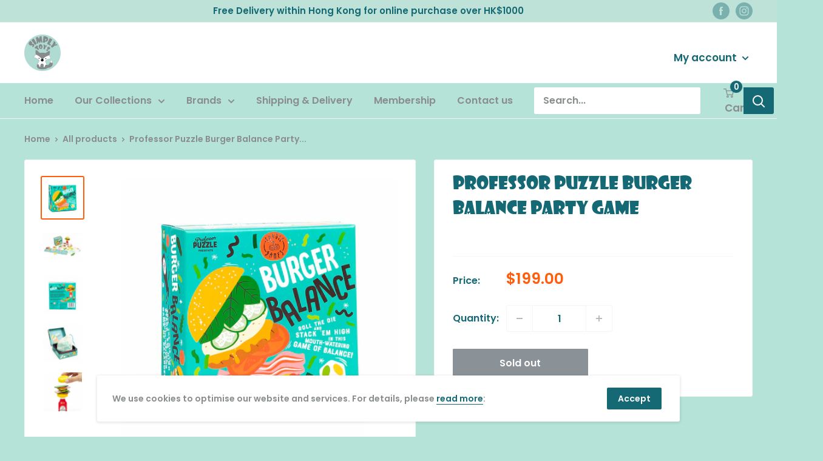

--- FILE ---
content_type: text/html; charset=utf-8
request_url: https://www.simplytoys.com.hk/products/professor-puzzle-burger-balance-party-game
body_size: 38322
content:
<!doctype html>

<html class="no-js" lang="en">
  <head>
    <meta charset="utf-8">
    <meta name="viewport" content="width=device-width, initial-scale=1.0, height=device-height, minimum-scale=1.0, maximum-scale=6.0">
    <meta name="theme-color" content="#ff5c0c"><title>Professor Puzzle Burger Balance Party Game
</title><meta name="description" content="Can you keep a steady hand in this mouth-watering game of balance? Players take turns to roll the dice and see what burger ingredients they can balance on top of the ketchup bottle. Beware though, as the pile gets bigger and bigger, one wrong move can turn your bacon double cheeseburger with extra pickles into a plain "><link rel="canonical" href="https://www.simplytoys.com.hk/products/professor-puzzle-burger-balance-party-game"><link rel="preload" as="style" href="//www.simplytoys.com.hk/cdn/shop/t/2/assets/theme.css?v=183479677133287896831628600541">
    <link rel="preload" as="script" href="//www.simplytoys.com.hk/cdn/shop/t/2/assets/theme.min.js?v=116761201341942993531642697984">
    <link rel="preconnect" href="https://cdn.shopify.com">
    <link rel="preconnect" href="https://fonts.shopifycdn.com">
    <link rel="dns-prefetch" href="https://productreviews.shopifycdn.com">
    <link rel="dns-prefetch" href="https://ajax.googleapis.com">
    <link rel="dns-prefetch" href="https://maps.googleapis.com">
    <link rel="dns-prefetch" href="https://maps.gstatic.com">

    <meta property="og:type" content="product">
  <meta property="og:title" content="Professor Puzzle Burger Balance Party Game"><meta property="og:image" content="http://www.simplytoys.com.hk/cdn/shop/products/FD5243_1.jpg?v=1624524030">
    <meta property="og:image:secure_url" content="https://www.simplytoys.com.hk/cdn/shop/products/FD5243_1.jpg?v=1624524030">
    <meta property="og:image:width" content="1000">
    <meta property="og:image:height" content="1000"><meta property="product:price:amount" content="199.00">
  <meta property="product:price:currency" content="HKD"><meta property="og:description" content="Can you keep a steady hand in this mouth-watering game of balance? Players take turns to roll the dice and see what burger ingredients they can balance on top of the ketchup bottle. Beware though, as the pile gets bigger and bigger, one wrong move can turn your bacon double cheeseburger with extra pickles into a plain "><meta property="og:url" content="https://www.simplytoys.com.hk/products/professor-puzzle-burger-balance-party-game">
<meta property="og:site_name" content="Simply Toys HK"><meta name="twitter:card" content="summary"><meta name="twitter:title" content="Professor Puzzle Burger Balance Party Game">
  <meta name="twitter:description" content="Can you keep a steady hand in this mouth-watering game of balance?
Players take turns to roll the dice and see what burger ingredients they can balance on top of the ketchup bottle. Beware though, as the pile gets bigger and bigger, one wrong move can turn your bacon double cheeseburger with extra pickles into a plain old burger bun. Set contains Wooden ketchup bottle, 2 wooden burger buns, 36 wooden burger fillings, die and instructions.
Suitable for Adults and Kids Age 6+
Players: 2+ players
Product Box Size: 6.5cm x 13cm x 13cm">
  <meta name="twitter:image" content="https://www.simplytoys.com.hk/cdn/shop/products/FD5243_1_600x600_crop_center.jpg?v=1624524030">
    <link rel="preload" href="//www.simplytoys.com.hk/cdn/fonts/abril_fatface/abrilfatface_n4.002841dd08a4d39b2c2d7fe9d598d4782afb7225.woff2" as="font" type="font/woff2" crossorigin>
<link rel="preload" href="//www.simplytoys.com.hk/cdn/fonts/poppins/poppins_n6.aa29d4918bc243723d56b59572e18228ed0786f6.woff2" as="font" type="font/woff2" crossorigin>



<style>

@font-face {
    font-family: 'SHOWG';
  	src: url('//www.simplytoys.com.hk/cdn/shop/t/2/assets/SHOWG.eot?v=102591904003650059861616572759');
    src: url('//www.simplytoys.com.hk/cdn/shop/t/2/assets/SHOWG.eot?v=102591904003650059861616572759') format('embedded-opentype'),
         url('//www.simplytoys.com.hk/cdn/shop/t/2/assets/SHOWG.woff2?v=138020803241879833541616572788') format('woff2'),
         url('//www.simplytoys.com.hk/cdn/shop/t/2/assets/SHOWG.woff?v=62431217402868500431616572780') format('woff'),
         url('//www.simplytoys.com.hk/cdn/shop/t/2/assets/SHOWG.ttf?v=114454548020135250741616572773') format('truetype'),
         url('//www.simplytoys.com.hk/cdn/shop/t/2/assets/SHOWG.svg%23SHOWG?v=480') format('svg');
}


  @font-face {
  font-family: "Abril Fatface";
  font-weight: 400;
  font-style: normal;
  font-display: swap;
  src: url("//www.simplytoys.com.hk/cdn/fonts/abril_fatface/abrilfatface_n4.002841dd08a4d39b2c2d7fe9d598d4782afb7225.woff2") format("woff2"),
       url("//www.simplytoys.com.hk/cdn/fonts/abril_fatface/abrilfatface_n4.0d8f922831420cd750572c7a70f4c623018424d8.woff") format("woff");
}

  @font-face {
  font-family: Poppins;
  font-weight: 600;
  font-style: normal;
  font-display: swap;
  src: url("//www.simplytoys.com.hk/cdn/fonts/poppins/poppins_n6.aa29d4918bc243723d56b59572e18228ed0786f6.woff2") format("woff2"),
       url("//www.simplytoys.com.hk/cdn/fonts/poppins/poppins_n6.5f815d845fe073750885d5b7e619ee00e8111208.woff") format("woff");
}

@font-face {
  font-family: Poppins;
  font-weight: 600;
  font-style: normal;
  font-display: swap;
  src: url("//www.simplytoys.com.hk/cdn/fonts/poppins/poppins_n6.aa29d4918bc243723d56b59572e18228ed0786f6.woff2") format("woff2"),
       url("//www.simplytoys.com.hk/cdn/fonts/poppins/poppins_n6.5f815d845fe073750885d5b7e619ee00e8111208.woff") format("woff");
}



  @font-face {
  font-family: Poppins;
  font-weight: 900;
  font-style: normal;
  font-display: swap;
  src: url("//www.simplytoys.com.hk/cdn/fonts/poppins/poppins_n9.eb6b9ef01b62e777a960bfd02fc9fb4918cd3eab.woff2") format("woff2"),
       url("//www.simplytoys.com.hk/cdn/fonts/poppins/poppins_n9.6501a5bd018e348b6d5d6e8c335f9e7d32a80c36.woff") format("woff");
}

  @font-face {
  font-family: Poppins;
  font-weight: 600;
  font-style: italic;
  font-display: swap;
  src: url("//www.simplytoys.com.hk/cdn/fonts/poppins/poppins_i6.bb8044d6203f492888d626dafda3c2999253e8e9.woff2") format("woff2"),
       url("//www.simplytoys.com.hk/cdn/fonts/poppins/poppins_i6.e233dec1a61b1e7dead9f920159eda42280a02c3.woff") format("woff");
}

  @font-face {
  font-family: Poppins;
  font-weight: 900;
  font-style: italic;
  font-display: swap;
  src: url("//www.simplytoys.com.hk/cdn/fonts/poppins/poppins_i9.c9d778054c6973c207cbc167d4355fd67c665d16.woff2") format("woff2"),
       url("//www.simplytoys.com.hk/cdn/fonts/poppins/poppins_i9.67b02f99c1e5afe159943a603851cb6b6276ba49.woff") format("woff");
}


  :root {
    --default-text-font-size : 15px;
    --base-text-font-size    : 16px;
    --heading-font-family    : SHOWG;
    --heading-font-weight    : 400;
    --heading-font-style     : normal;
    --text-font-family       : Poppins, sans-serif;
    --text-font-weight       : 600;
    --text-font-style        : normal;
    --text-font-bolder-weight: 600;
    --text-link-decoration   : underline;

    --text-color               : #898d8d;
    --text-color-rgb           : 137, 141, 141;
    --heading-color            : #156974;
    --border-color             : #f3f5f6;
    --border-color-rgb         : 243, 245, 246;
    --form-border-color        : #e4e9eb;
    --accent-color             : #ff5c0c;
    --accent-color-rgb         : 255, 92, 12;
    --link-color               : #156974;
    --link-color-hover         : #092e33;
    --background               : #b5e3d8;
    --secondary-background     : #ffffff;
    --secondary-background-rgb : 255, 255, 255;
    --accent-background        : rgba(255, 92, 12, 0.08);

    --input-background: #ffffff;

    --error-color       : #ff5c0c;
    --error-background  : rgba(255, 92, 12, 0.07);
    --success-color     : #156974;
    --success-background: rgba(21, 105, 116, 0.11);

    --primary-button-background      : #156974;
    --primary-button-background-rgb  : 21, 105, 116;
    --primary-button-text-color      : #ffffff;
    --secondary-button-background    : #156974;
    --secondary-button-background-rgb: 21, 105, 116;
    --secondary-button-text-color    : #ffffff;

    --header-background      : #ffffff;
    --header-text-color      : #156974;
    --header-light-text-color: #ffffff;
    --header-border-color    : rgba(255, 255, 255, 0.3);
    --header-accent-color    : #156974;

    --footer-background-color:    #ffffff;
    --footer-heading-text-color:  #156974;
    --footer-body-text-color:     #898d8d;
    --footer-accent-color:        #156974;
    --footer-accent-color-rgb:    21, 105, 116;
    --footer-border:              none;
    
    --flickity-arrow-color: #b9c4ca;--product-on-sale-accent           : #ff5c0c;
    --product-on-sale-accent-rgb       : 255, 92, 12;
    --product-on-sale-color            : #ffffff;
    --product-in-stock-color           : #156974;
    --product-low-stock-color          : #ff5c0c;
    --product-sold-out-color           : #8a9297;
    --product-custom-label-1-background: #156974;
    --product-custom-label-1-color     : #ffffff;
    --product-custom-label-2-background: #156974;
    --product-custom-label-2-color     : #ffffff;
    --product-review-star-color        : #ff5c0c;

    --mobile-container-gutter : 20px;
    --desktop-container-gutter: 40px;
  }
</style>

<script>
  // IE11 does not have support for CSS variables, so we have to polyfill them
  if (!(((window || {}).CSS || {}).supports && window.CSS.supports('(--a: 0)'))) {
    const script = document.createElement('script');
    script.type = 'text/javascript';
    script.src = 'https://cdn.jsdelivr.net/npm/css-vars-ponyfill@2';
    script.onload = function() {
      cssVars({});
    };

    document.getElementsByTagName('head')[0].appendChild(script);
  }
</script>


    <script>window.performance && window.performance.mark && window.performance.mark('shopify.content_for_header.start');</script><meta id="shopify-digital-wallet" name="shopify-digital-wallet" content="/51743129782/digital_wallets/dialog">
<meta name="shopify-checkout-api-token" content="f201a55c6f6bc7b24f32f0a2b1c89d26">
<link rel="alternate" hreflang="x-default" href="https://www.simplytoys.com.hk/products/professor-puzzle-burger-balance-party-game">
<link rel="alternate" hreflang="en" href="https://www.simplytoys.com.hk/products/professor-puzzle-burger-balance-party-game">
<link rel="alternate" hreflang="zh-Hant" href="https://www.simplytoys.com.hk/zh/products/professor-puzzle-burger-balance-party-game">
<link rel="alternate" hreflang="zh-Hant-HK" href="https://www.simplytoys.com.hk/zh/products/professor-puzzle-burger-balance-party-game">
<link rel="alternate" type="application/json+oembed" href="https://www.simplytoys.com.hk/products/professor-puzzle-burger-balance-party-game.oembed">
<script async="async" src="/checkouts/internal/preloads.js?locale=en-HK"></script>
<script id="apple-pay-shop-capabilities" type="application/json">{"shopId":51743129782,"countryCode":"HK","currencyCode":"HKD","merchantCapabilities":["supports3DS"],"merchantId":"gid:\/\/shopify\/Shop\/51743129782","merchantName":"Simply Toys HK","requiredBillingContactFields":["postalAddress","email","phone"],"requiredShippingContactFields":["postalAddress","email","phone"],"shippingType":"shipping","supportedNetworks":["visa","masterCard","amex"],"total":{"type":"pending","label":"Simply Toys HK","amount":"1.00"},"shopifyPaymentsEnabled":true,"supportsSubscriptions":true}</script>
<script id="shopify-features" type="application/json">{"accessToken":"f201a55c6f6bc7b24f32f0a2b1c89d26","betas":["rich-media-storefront-analytics"],"domain":"www.simplytoys.com.hk","predictiveSearch":true,"shopId":51743129782,"locale":"en"}</script>
<script>var Shopify = Shopify || {};
Shopify.shop = "simplytoyshk.myshopify.com";
Shopify.locale = "en";
Shopify.currency = {"active":"HKD","rate":"1.0"};
Shopify.country = "HK";
Shopify.theme = {"name":"Simply Toys HK","id":116480671926,"schema_name":"Warehouse","schema_version":"1.15.1","theme_store_id":null,"role":"main"};
Shopify.theme.handle = "null";
Shopify.theme.style = {"id":null,"handle":null};
Shopify.cdnHost = "www.simplytoys.com.hk/cdn";
Shopify.routes = Shopify.routes || {};
Shopify.routes.root = "/";</script>
<script type="module">!function(o){(o.Shopify=o.Shopify||{}).modules=!0}(window);</script>
<script>!function(o){function n(){var o=[];function n(){o.push(Array.prototype.slice.apply(arguments))}return n.q=o,n}var t=o.Shopify=o.Shopify||{};t.loadFeatures=n(),t.autoloadFeatures=n()}(window);</script>
<script id="shop-js-analytics" type="application/json">{"pageType":"product"}</script>
<script defer="defer" async type="module" src="//www.simplytoys.com.hk/cdn/shopifycloud/shop-js/modules/v2/client.init-shop-cart-sync_BdyHc3Nr.en.esm.js"></script>
<script defer="defer" async type="module" src="//www.simplytoys.com.hk/cdn/shopifycloud/shop-js/modules/v2/chunk.common_Daul8nwZ.esm.js"></script>
<script type="module">
  await import("//www.simplytoys.com.hk/cdn/shopifycloud/shop-js/modules/v2/client.init-shop-cart-sync_BdyHc3Nr.en.esm.js");
await import("//www.simplytoys.com.hk/cdn/shopifycloud/shop-js/modules/v2/chunk.common_Daul8nwZ.esm.js");

  window.Shopify.SignInWithShop?.initShopCartSync?.({"fedCMEnabled":true,"windoidEnabled":true});

</script>
<script id="__st">var __st={"a":51743129782,"offset":28800,"reqid":"85965004-3867-48ed-86c8-a145dddbbb75-1768999148","pageurl":"www.simplytoys.com.hk\/products\/professor-puzzle-burger-balance-party-game","u":"9243d4c5fc35","p":"product","rtyp":"product","rid":6807908974774};</script>
<script>window.ShopifyPaypalV4VisibilityTracking = true;</script>
<script id="captcha-bootstrap">!function(){'use strict';const t='contact',e='account',n='new_comment',o=[[t,t],['blogs',n],['comments',n],[t,'customer']],c=[[e,'customer_login'],[e,'guest_login'],[e,'recover_customer_password'],[e,'create_customer']],r=t=>t.map((([t,e])=>`form[action*='/${t}']:not([data-nocaptcha='true']) input[name='form_type'][value='${e}']`)).join(','),a=t=>()=>t?[...document.querySelectorAll(t)].map((t=>t.form)):[];function s(){const t=[...o],e=r(t);return a(e)}const i='password',u='form_key',d=['recaptcha-v3-token','g-recaptcha-response','h-captcha-response',i],f=()=>{try{return window.sessionStorage}catch{return}},m='__shopify_v',_=t=>t.elements[u];function p(t,e,n=!1){try{const o=window.sessionStorage,c=JSON.parse(o.getItem(e)),{data:r}=function(t){const{data:e,action:n}=t;return t[m]||n?{data:e,action:n}:{data:t,action:n}}(c);for(const[e,n]of Object.entries(r))t.elements[e]&&(t.elements[e].value=n);n&&o.removeItem(e)}catch(o){console.error('form repopulation failed',{error:o})}}const l='form_type',E='cptcha';function T(t){t.dataset[E]=!0}const w=window,h=w.document,L='Shopify',v='ce_forms',y='captcha';let A=!1;((t,e)=>{const n=(g='f06e6c50-85a8-45c8-87d0-21a2b65856fe',I='https://cdn.shopify.com/shopifycloud/storefront-forms-hcaptcha/ce_storefront_forms_captcha_hcaptcha.v1.5.2.iife.js',D={infoText:'Protected by hCaptcha',privacyText:'Privacy',termsText:'Terms'},(t,e,n)=>{const o=w[L][v],c=o.bindForm;if(c)return c(t,g,e,D).then(n);var r;o.q.push([[t,g,e,D],n]),r=I,A||(h.body.append(Object.assign(h.createElement('script'),{id:'captcha-provider',async:!0,src:r})),A=!0)});var g,I,D;w[L]=w[L]||{},w[L][v]=w[L][v]||{},w[L][v].q=[],w[L][y]=w[L][y]||{},w[L][y].protect=function(t,e){n(t,void 0,e),T(t)},Object.freeze(w[L][y]),function(t,e,n,w,h,L){const[v,y,A,g]=function(t,e,n){const i=e?o:[],u=t?c:[],d=[...i,...u],f=r(d),m=r(i),_=r(d.filter((([t,e])=>n.includes(e))));return[a(f),a(m),a(_),s()]}(w,h,L),I=t=>{const e=t.target;return e instanceof HTMLFormElement?e:e&&e.form},D=t=>v().includes(t);t.addEventListener('submit',(t=>{const e=I(t);if(!e)return;const n=D(e)&&!e.dataset.hcaptchaBound&&!e.dataset.recaptchaBound,o=_(e),c=g().includes(e)&&(!o||!o.value);(n||c)&&t.preventDefault(),c&&!n&&(function(t){try{if(!f())return;!function(t){const e=f();if(!e)return;const n=_(t);if(!n)return;const o=n.value;o&&e.removeItem(o)}(t);const e=Array.from(Array(32),(()=>Math.random().toString(36)[2])).join('');!function(t,e){_(t)||t.append(Object.assign(document.createElement('input'),{type:'hidden',name:u})),t.elements[u].value=e}(t,e),function(t,e){const n=f();if(!n)return;const o=[...t.querySelectorAll(`input[type='${i}']`)].map((({name:t})=>t)),c=[...d,...o],r={};for(const[a,s]of new FormData(t).entries())c.includes(a)||(r[a]=s);n.setItem(e,JSON.stringify({[m]:1,action:t.action,data:r}))}(t,e)}catch(e){console.error('failed to persist form',e)}}(e),e.submit())}));const S=(t,e)=>{t&&!t.dataset[E]&&(n(t,e.some((e=>e===t))),T(t))};for(const o of['focusin','change'])t.addEventListener(o,(t=>{const e=I(t);D(e)&&S(e,y())}));const B=e.get('form_key'),M=e.get(l),P=B&&M;t.addEventListener('DOMContentLoaded',(()=>{const t=y();if(P)for(const e of t)e.elements[l].value===M&&p(e,B);[...new Set([...A(),...v().filter((t=>'true'===t.dataset.shopifyCaptcha))])].forEach((e=>S(e,t)))}))}(h,new URLSearchParams(w.location.search),n,t,e,['guest_login'])})(!0,!0)}();</script>
<script integrity="sha256-4kQ18oKyAcykRKYeNunJcIwy7WH5gtpwJnB7kiuLZ1E=" data-source-attribution="shopify.loadfeatures" defer="defer" src="//www.simplytoys.com.hk/cdn/shopifycloud/storefront/assets/storefront/load_feature-a0a9edcb.js" crossorigin="anonymous"></script>
<script data-source-attribution="shopify.dynamic_checkout.dynamic.init">var Shopify=Shopify||{};Shopify.PaymentButton=Shopify.PaymentButton||{isStorefrontPortableWallets:!0,init:function(){window.Shopify.PaymentButton.init=function(){};var t=document.createElement("script");t.src="https://www.simplytoys.com.hk/cdn/shopifycloud/portable-wallets/latest/portable-wallets.en.js",t.type="module",document.head.appendChild(t)}};
</script>
<script data-source-attribution="shopify.dynamic_checkout.buyer_consent">
  function portableWalletsHideBuyerConsent(e){var t=document.getElementById("shopify-buyer-consent"),n=document.getElementById("shopify-subscription-policy-button");t&&n&&(t.classList.add("hidden"),t.setAttribute("aria-hidden","true"),n.removeEventListener("click",e))}function portableWalletsShowBuyerConsent(e){var t=document.getElementById("shopify-buyer-consent"),n=document.getElementById("shopify-subscription-policy-button");t&&n&&(t.classList.remove("hidden"),t.removeAttribute("aria-hidden"),n.addEventListener("click",e))}window.Shopify?.PaymentButton&&(window.Shopify.PaymentButton.hideBuyerConsent=portableWalletsHideBuyerConsent,window.Shopify.PaymentButton.showBuyerConsent=portableWalletsShowBuyerConsent);
</script>
<script>
  function portableWalletsCleanup(e){e&&e.src&&console.error("Failed to load portable wallets script "+e.src);var t=document.querySelectorAll("shopify-accelerated-checkout .shopify-payment-button__skeleton, shopify-accelerated-checkout-cart .wallet-cart-button__skeleton"),e=document.getElementById("shopify-buyer-consent");for(let e=0;e<t.length;e++)t[e].remove();e&&e.remove()}function portableWalletsNotLoadedAsModule(e){e instanceof ErrorEvent&&"string"==typeof e.message&&e.message.includes("import.meta")&&"string"==typeof e.filename&&e.filename.includes("portable-wallets")&&(window.removeEventListener("error",portableWalletsNotLoadedAsModule),window.Shopify.PaymentButton.failedToLoad=e,"loading"===document.readyState?document.addEventListener("DOMContentLoaded",window.Shopify.PaymentButton.init):window.Shopify.PaymentButton.init())}window.addEventListener("error",portableWalletsNotLoadedAsModule);
</script>

<script type="module" src="https://www.simplytoys.com.hk/cdn/shopifycloud/portable-wallets/latest/portable-wallets.en.js" onError="portableWalletsCleanup(this)" crossorigin="anonymous"></script>
<script nomodule>
  document.addEventListener("DOMContentLoaded", portableWalletsCleanup);
</script>

<link id="shopify-accelerated-checkout-styles" rel="stylesheet" media="screen" href="https://www.simplytoys.com.hk/cdn/shopifycloud/portable-wallets/latest/accelerated-checkout-backwards-compat.css" crossorigin="anonymous">
<style id="shopify-accelerated-checkout-cart">
        #shopify-buyer-consent {
  margin-top: 1em;
  display: inline-block;
  width: 100%;
}

#shopify-buyer-consent.hidden {
  display: none;
}

#shopify-subscription-policy-button {
  background: none;
  border: none;
  padding: 0;
  text-decoration: underline;
  font-size: inherit;
  cursor: pointer;
}

#shopify-subscription-policy-button::before {
  box-shadow: none;
}

      </style>

<script>window.performance && window.performance.mark && window.performance.mark('shopify.content_for_header.end');</script>

    <link rel="stylesheet" href="//www.simplytoys.com.hk/cdn/shop/t/2/assets/theme.css?v=183479677133287896831628600541">

    
  <script type="application/ld+json">
  {
    "@context": "http://schema.org",
    "@type": "Product",
    "offers": [{
          "@type": "Offer",
          "name": "Default Title",
          "availability":"https://schema.org/OutOfStock",
          "price": 199.0,
          "priceCurrency": "HKD",
          "priceValidUntil": "2026-01-31","sku": "FD5243","url": "/products/professor-puzzle-burger-balance-party-game?variant=39987916505270"
        }
],
      "gtin13": "5056297206323",
      "productId": "5056297206323",
    "brand": {
      "name": "Professor Puzzle"
    },
    "name": "Professor Puzzle Burger Balance Party Game",
    "description": "Can you keep a steady hand in this mouth-watering game of balance?\nPlayers take turns to roll the dice and see what burger ingredients they can balance on top of the ketchup bottle. Beware though, as the pile gets bigger and bigger, one wrong move can turn your bacon double cheeseburger with extra pickles into a plain old burger bun. Set contains Wooden ketchup bottle, 2 wooden burger buns, 36 wooden burger fillings, die and instructions.\nSuitable for Adults and Kids Age 6+\nPlayers: 2+ players\nProduct Box Size: 6.5cm x 13cm x 13cm",
    "category": "",
    "url": "/products/professor-puzzle-burger-balance-party-game",
    "sku": "FD5243",
    "image": {
      "@type": "ImageObject",
      "url": "https://www.simplytoys.com.hk/cdn/shop/products/FD5243_1_1024x.jpg?v=1624524030",
      "image": "https://www.simplytoys.com.hk/cdn/shop/products/FD5243_1_1024x.jpg?v=1624524030",
      "name": "Professor Puzzle Burger Balance Party Game",
      "width": "1024",
      "height": "1024"
    }
  }
  </script>



  <script type="application/ld+json">
  {
    "@context": "http://schema.org",
    "@type": "BreadcrumbList",
  "itemListElement": [{
      "@type": "ListItem",
      "position": 1,
      "name": "Home",
      "item": "https://www.simplytoys.com.hk"
    },{
          "@type": "ListItem",
          "position": 2,
          "name": "Professor Puzzle Burger Balance Party Game",
          "item": "https://www.simplytoys.com.hk/products/professor-puzzle-burger-balance-party-game"
        }]
  }
  </script>


    <script>
      // This allows to expose several variables to the global scope, to be used in scripts
      window.theme = {
        pageType: "product",
        cartCount: 0,
        moneyFormat: "${{amount}}",
        moneyWithCurrencyFormat: "HK${{amount}}",
        showDiscount: true,
        discountMode: "saving",
        searchMode: "product",
        cartType: "page"
      };

      window.routes = {
        rootUrl: "\/",
        rootUrlWithoutSlash: '',
        cartUrl: "\/cart",
        cartAddUrl: "\/cart\/add",
        cartChangeUrl: "\/cart\/change",
        searchUrl: "\/search",
        productRecommendationsUrl: "\/recommendations\/products"
      };

      window.languages = {
        productRegularPrice: "Regular price",
        productSalePrice: "Sale price",
        collectionOnSaleLabel: "Save {{savings}}",
        productFormUnavailable: "Unavailable",
        productFormAddToCart: "Add to cart",
        productFormSoldOut: "Sold out",
        productAdded: "Product has been added to your cart",
        productAddedShort: "Added!",
        shippingEstimatorNoResults: "No shipping could be found for your address.",
        shippingEstimatorOneResult: "There is one shipping rate for your address:",
        shippingEstimatorMultipleResults: "There are {{count}} shipping rates for your address:",
        shippingEstimatorErrors: "There are some errors:"
      };

      window.lazySizesConfig = {
        loadHidden: false,
        hFac: 0.8,
        expFactor: 3,
        customMedia: {
          '--phone': '(max-width: 640px)',
          '--tablet': '(min-width: 641px) and (max-width: 1023px)',
          '--lap': '(min-width: 1024px)'
        }
      };

      document.documentElement.className = document.documentElement.className.replace('no-js', 'js');
    </script><script src="//www.simplytoys.com.hk/cdn/shop/t/2/assets/theme.min.js?v=116761201341942993531642697984" defer></script>
    <script src="//www.simplytoys.com.hk/cdn/shop/t/2/assets/custom.js?v=90373254691674712701607371731" defer></script><script>
        (function () {
          window.onpageshow = function() {
            // We force re-freshing the cart content onpageshow, as most browsers will serve a cache copy when hitting the
            // back button, which cause staled data
            document.documentElement.dispatchEvent(new CustomEvent('cart:refresh', {
              bubbles: true,
              detail: {scrollToTop: false}
            }));
          };
        })();
      </script><script id="dcScript">
  var dcCart = {"note":null,"attributes":{},"original_total_price":0,"total_price":0,"total_discount":0,"total_weight":0.0,"item_count":0,"items":[],"requires_shipping":false,"currency":"HKD","items_subtotal_price":0,"cart_level_discount_applications":[],"checkout_charge_amount":0};
  
  
  var dcCustomerId = false;
  var dcCustomerEmail = false;
  var dcCustomerTags = false;
  
  var dcCurrency = '${{amount}}';
</script>
<script id="dcAScript">
  var edsShop = 'simplytoyshk.myshopify.com';
  var edsCart = {"note":null,"attributes":{},"original_total_price":0,"total_price":0,"total_discount":0,"total_weight":0.0,"item_count":0,"items":[],"requires_shipping":false,"currency":"HKD","items_subtotal_price":0,"cart_level_discount_applications":[],"checkout_charge_amount":0};
  
  
  var dcCustomerId = false;
  var dcCustomerEmail = false;
  var dcCustomerTags = false;
  
  var dcCurrency = '${{amount}}';
  var dcCurrency1 = 'HK${{amount}}';
</script>
<script id="dcAScript1">if("undefined"==typeof jQuery){var headTag=document.getElementsByTagName("head")[0],jqTag=document.createElement("script");jqTag.type="text/javascript",jqTag.src="//code.jquery.com/jquery-2.2.4.min.js",jqTag.onload=dcOnLoad,headTag.appendChild(jqTag)}else dcOnLoad();function dcOnLoad(){if(void 0===t)var t=!1;dcInit()}if("undefined"!=typeof edsCart)var tempedsCart=edsCart;var edsSettings=!1,reloadCode=!1;function dcInit(){var pathArray=window.location.pathname.split("/"),pathArray=window.location.pathname.split("/"),cartUrl=jQuery.inArray("cart",pathArray),shop=edsShop,data1={shop:shop,action:"getSettings"};jQuery.ajax({url:"/cart",success:function(result){if(jQuery(jQuery.parseHTML(result,document,!0)).filter("#dcAScript").length){var dcAScript=jQuery(jQuery.parseHTML(result,document,!0)).filter("#dcAScript");eval(dcAScript.html()),JSON.stringify(tempedsCart)!=JSON.stringify(edsCart)&&(tempedsCart=edsCart),"undefined"!=typeof edsCart&&(checkStack(shop,cartUrl),jQuery(document).off("click.dcEvent").on("click.dcEvent",function(e){var dcTarget=jQuery(e.target),dcDelay=1e3;edsSettings&&"0"!=edsSettings.add_delay&&(dcDelay=parseInt(edsSettings.add_delay)),edsSettings&&"1"==edsSettings.no_reload||setTimeout(function(){jQuery.ajax({url:"/cart",success:function(result){if(jQuery(jQuery.parseHTML(result,document,!0)).filter("#dcAScript").length){var dcAScript=jQuery(jQuery.parseHTML(result,document,!0)).filter("#dcAScript");eval(dcAScript.html()),JSON.stringify(tempedsCart)==JSON.stringify(edsCart)&&jQuery(".hasStacked").length||(tempedsCart=edsCart,dcInit())}},dataType:"html"})},dcDelay)}),jQuery.post("https://thanhbtapp.com/easy-discounts-stack/easy-discounts-stack.php",data1,function(t){if(edsSettings=t,void 0!==t.enable&&"1"==t.enable)if(cartUrl>-1&&"undefined"!=typeof edsCart){if(jQuery(".cart_tbl form[action='/cart']").length)var e=jQuery(".cart_tbl form[action='/cart']");else if(jQuery("form.Cart.Cart--expanded").length)e=jQuery("form.Cart.Cart--expanded");else if(jQuery("form.cart--form").length)e=jQuery("form.cart--form");else if(jQuery("#CartSection>form.cart").length)e=jQuery("#CartSection>form.cart");else if(jQuery(".main-content form[action='/cart'").length)e=jQuery(".main-content form[action='/cart'");else if(jQuery("form.fami-cart-form").length)e=jQuery("form.fami-cart-form");else if(jQuery(".off-canvas--main-content form.cart--form").length)e=jQuery(".off-canvas--main-content form.cart--form");else if(jQuery("#shopify-section-cart-template>form[action='/cart']").length)e=jQuery("#shopify-section-cart-template>form[action='/cart']");else if(jQuery(".cartContent form[action='/cart']").length)e=jQuery(".cartContent form[action='/cart']");else if(jQuery("form[action='/cart'].main-cart-form").length)e=jQuery("form[action='/cart'].main-cart-form");else if(jQuery("#cart-table form[action='/cart']").length)e=jQuery("#cart-table form[action='/cart']");else if(jQuery("#shopify-section-cart form[action='/cart']").length)e=jQuery("#shopify-section-cart form[action='/cart']");else if(jQuery("form#site-cart-form-page").length)e=jQuery("form#site-cart-form-page");else if(jQuery("#CartPage form").length)e=jQuery("#CartPage form");else if(jQuery("#shopify-section-static-cart .cart").length)e=jQuery("#shopify-section-static-cart .cart");else if(jQuery("#MainContent form[action='/cart']").length)e=jQuery("#MainContent form[action='/cart']");else if(jQuery("#cart_form").length)e=jQuery("#cart_form");else if(jQuery("#cartform").length)e=jQuery("#cartform");else if(jQuery("form[action='/cart']").length)e=jQuery("form[action='/cart']").first();else if(jQuery("form[action^='/cart']").length)e=jQuery("form[action^='/cart']").first();else if(jQuery(".template--cart .layout--main-content .panel>div>form").length)e=jQuery(".template--cart .layout--main-content .panel>div>form");else if(jQuery(".shopify-cart-form").length)e=jQuery(".shopify-cart-form");else if(jQuery("form.custom").length)e=jQuery("form.custom");else if(jQuery(".grid__item form[action='/checkout']").length)e=jQuery(".grid__item form[action='/checkout']");else if(jQuery("#shopify-section-cart-template form").length)e=jQuery("#shopify-section-cart-template form");console.log(6),e.addClass("dcForm"),e.each(function(){console.log(5),buildDCBox(jQuery(this),t,shop,dcCustomerId,dcCustomerTags)})}else{if(jQuery(".dcForm").length)jQuery(".dcForm").each(function(){var e=jQuery(this);e.find("[type='submit']").addClass("dbSlideSubmit"),buildDCBox(e,t,shop,dcCustomerId,dcCustomerTags),jQuery(".dcForm").bind("destroyed",function(){dcInit()})});else{if(jQuery("form[action='/cart']").length){var r=jQuery("form[action='/cart']");r.addClass("dcForm")}void 0!==r&&r.each(function(){var e=jQuery(this);e.find("[type='submit']").addClass("dbSlideSubmit"),buildDCBox(e,t,shop,dcCustomerId,dcCustomerTags)})}"undefined"!=typeof theme&&void 0!==theme.sizeCartDrawerFooter&&theme.sizeCartDrawerFooter()}}))}},dataType:"html"}),jQuery.event.special.destroyed={remove:function(t){t.handler&&t.handler()}}}function checkStack(shop,cartUrl){edsSettings&&"0"==edsSettings.enable||jQuery.ajax({url:"/cart",success:function(result){if((!edsSettings||"0"!=edsSettings.enable)&&jQuery(jQuery.parseHTML(result,document,!0)).filter("#dcAScript").length){var dcAScript=jQuery(jQuery.parseHTML(result,document,!0)).filter("#dcAScript");eval(dcAScript.html());var data2={shop:shop,action:"getStackedAutomatic"};data2.cart=edsCart,jQuery.post("https://thanhbtapp.com/easy-discounts-stack/easy-discounts-stack.php",data2,function(t){if(void 0!==t.hasStacked&&t.hasStacked){var e=getEdsSubtotal(data2.cart);if(cartUrl>-1&&"undefined"!=typeof edsCart){if(jQuery(".cart_tbl form[action='/cart']").length)var r=jQuery(".cart_tbl form[action='/cart']");else if(jQuery("form.Cart.Cart--expanded").length)r=jQuery("form.Cart.Cart--expanded");else if(jQuery("form.cart--form").length)r=jQuery("form.cart--form");else if(jQuery("#CartSection>form.cart").length)r=jQuery("#CartSection>form.cart");else if(jQuery(".main-content form[action='/cart'").length)r=jQuery(".main-content form[action='/cart'");else if(jQuery("form.fami-cart-form").length)r=jQuery("form.fami-cart-form");else if(jQuery(".off-canvas--main-content form.cart--form").length)r=jQuery(".off-canvas--main-content form.cart--form");else if(jQuery("#shopify-section-cart-template>form[action='/cart']").length)r=jQuery("#shopify-section-cart-template>form[action='/cart']");else if(jQuery(".cartContent form[action='/cart']").length)r=jQuery(".cartContent form[action='/cart']");else if(jQuery("form[action='/cart'].main-cart-form").length)r=jQuery("form[action='/cart'].main-cart-form");else if(jQuery("#cart-table form[action='/cart']").length)r=jQuery("#cart-table form[action='/cart']");else if(jQuery("#shopify-section-cart form[action='/cart']").length)r=jQuery("#shopify-section-cart form[action='/cart']");else if(jQuery("form#site-cart-form-page").length)r=jQuery("form#site-cart-form-page");else if(jQuery("#CartPage form").length)r=jQuery("#CartPage form");else if(jQuery("#shopify-section-static-cart .cart").length)r=jQuery("#shopify-section-static-cart .cart");else if(jQuery("#MainContent form[action='/cart']").length)r=jQuery("#MainContent form[action='/cart']");else if(jQuery("#cart_form").length)r=jQuery("#cart_form");else if(jQuery("#cartform").length)r=jQuery("#cartform");else if(jQuery("form[action='/cart']").length)r=jQuery("form[action='/cart']").first();else if(jQuery("form[action^='/cart']").length)r=jQuery("form[action^='/cart']").first();else if(jQuery(".template--cart .layout--main-content .panel>div>form").length)r=jQuery(".template--cart .layout--main-content .panel>div>form");else if(jQuery(".shopify-cart-form").length)r=jQuery(".shopify-cart-form");else if(jQuery("form.custom").length)r=jQuery("form.custom");else if(jQuery(".grid__item form[action='/checkout']").length)r=jQuery(".grid__item form[action='/checkout']");else if(jQuery("#shopify-section-cart-template form").length)r=jQuery("#shopify-section-cart-template form");void 0===r||r.hasClass("cart-drawer-form")||(r.addClass("hasStacked"),r.each(function(){t.discount.amount>0&&e&&(e.html(dcFormatMoney(parseFloat(edsCart.total_price-t.discount.amount),dcCurrency)),(!1).length&&(!1).addClass("hasCombinePrice").css("display","inline-block").html("<del>"+dcFormatMoney(edsCart.total_price,dcCurrency)+"</del>")),"undefined"!=typeof theme&&void 0!==theme.sizeCartDrawerFooter&&theme.sizeCartDrawerFooter()}))}else if(jQuery(".dcForm").length)jQuery(".dcForm").each(function(){jQuery(this).addClass("hasStacked"),t.discount.amount>0&&e&&(e.html(dcFormatMoney(parseFloat(edsCart.total_price-t.discount.amount),dcCurrency)),(!1).length&&(!1).addClass("hasCombinePrice").css("display","inline-block").html("<del>"+dcFormatMoney(edsCart.total_price,dcCurrency)+"</del>")),"undefined"!=typeof theme&&void 0!==theme.sizeCartDrawerFooter&&theme.sizeCartDrawerFooter()});else{if(jQuery("form[action='/cart']").length){var a=jQuery("form[action='/cart']");a.addClass("dcForm")}void 0!==a&&jQuery(".dcForm").each(function(){jQuery(this).addClass("hasStacked"),t.discount.amount>0&&e&&e.html(dcFormatMoney(parseFloat(edsCart.total_price-t.discount.amount),dcCurrency)),"undefined"!=typeof theme&&void 0!==theme.sizeCartDrawerFooter&&theme.sizeCartDrawerFooter()})}}})}},dataType:"html"})}function getEdsSubtotal(t){var e=!1;if(jQuery(".edsSubtotal").length)e=jQuery(".edsSubtotal");else if(jQuery("[data-cart-subtotal]").length)(e=jQuery("[data-cart-subtotal]")).addClass("edsSubtotal");else if(jQuery("[data-cart-subtotal]").length)(e=jQuery("[data-cart-subtotal]")).addClass("edsSubtotal");else if(jQuery(".totals__subtotal-value").length)(e=jQuery(".totals__subtotal-value")).addClass("edsSubtotal");else{var r=dcFormatMoney(t.total_price,dcCurrency);if((e=$("*:contains("+r+")").filter(function(){return 0===$(this).children().length}).parent()).addClass("edsSubtotal"),!e.length){r=dcFormatMoney(t.total_price,dcCurrency1);(e=$("*:contains("+r+")").filter(function(){return 0===$(this).children().length}).parent()).addClass("edsSubtotal")}}return e}function buildDCBox(t,e,r,a,o){console.log(4),t.unbind("submit").on("submit",function(e){console.log(3),"update"!=jQuery(document.activeElement).attr("name")&&(console.log(2),t.hasClass("hasStacked")&&processStackedAutomatic(t,e,r))}),t.find(".dcbInput").change(function(){jQuery(this).closest("form").removeClass("hasStacked")})}function updateNote(t){if(jQuery("form.hasStacked").length){var e=jQuery("form.hasStacked").first().attr("order-id"),r=jQuery("[name='note']").first().val();if(e){var a={};a.shop=t,a.action="changeNote",a.order_id=e,a.note=r,jQuery.post("https://thanhbtapp.com/easy-discounts-stack/easy-discounts-stack.php",a,function(t){})}}}function parseQuery(t){var e=new Object;if(!t)return e;for(var r=t.split(/[;&]/),a=0;a<r.length;a++){var o=r[a].split("=");if(o&&2==o.length){var c=unescape(o[0]),n=unescape(o[1]);n=n.replace(/\+/g," "),e[c]=n}}return e}function processStackedAutomatic(t,e,r){console.log(1),e.preventDefault();var a={shop:r,action:"getStackedAutomaticLink"};if(a.cart=edsCart,t.find("[name^=attributes]").length){var o={};t.find("[name^=attributes]").each(function(){if(jQuery(this).val()){var t=jQuery(this).attr("name").replace("attributes[","").slice(0,-1),e=jQuery(this).val();o[t]=e}}),a.cart.attributes=o}t.find("button,[type='button'],[type='submit']").attr("disabled",!0),jQuery.post("https://thanhbtapp.com/easy-discounts-stack/easy-discounts-stack.php",a,function(e){void 0!==e.url&&(jQuery(this).find("button,[type='button'],[type='submit']").removeAttr("disabled"),t.closest("form").attr("action").indexOf("?checkout")>-1?location.href=e.url+t.closest("form").attr("action").replace("/cart",""):location.href=e.url)})}function dcFormatMoney(t,e){"string"==typeof t&&(t=t.replace(".",""));var r="",a=/\{\{\s*(\w+)\s*\}\}/,o=e||this.money_format;function c(t,e){return void 0===t?e:t}function n(t,e,r,a){if(e=c(e,2),r=c(r,","),a=c(a,"."),isNaN(t)||null==t)return 0;var o=(t=(t/100).toFixed(e)).split(".");return o[0].replace(/(\d)(?=(\d\d\d)+(?!\d))/g,"$1"+r)+(o[1]?a+o[1]:"")}switch(o.match(a)[1]){case"amount":r=n(t,2);break;case"amount_no_decimals":r=n(t,0);break;case"amount_with_comma_separator":r=n(t,2,".",",");break;case"amount_no_decimals_with_comma_separator":r=n(t,0,".",",")}return o.replace(a,r)}</script>
<link href="https://monorail-edge.shopifysvc.com" rel="dns-prefetch">
<script>(function(){if ("sendBeacon" in navigator && "performance" in window) {try {var session_token_from_headers = performance.getEntriesByType('navigation')[0].serverTiming.find(x => x.name == '_s').description;} catch {var session_token_from_headers = undefined;}var session_cookie_matches = document.cookie.match(/_shopify_s=([^;]*)/);var session_token_from_cookie = session_cookie_matches && session_cookie_matches.length === 2 ? session_cookie_matches[1] : "";var session_token = session_token_from_headers || session_token_from_cookie || "";function handle_abandonment_event(e) {var entries = performance.getEntries().filter(function(entry) {return /monorail-edge.shopifysvc.com/.test(entry.name);});if (!window.abandonment_tracked && entries.length === 0) {window.abandonment_tracked = true;var currentMs = Date.now();var navigation_start = performance.timing.navigationStart;var payload = {shop_id: 51743129782,url: window.location.href,navigation_start,duration: currentMs - navigation_start,session_token,page_type: "product"};window.navigator.sendBeacon("https://monorail-edge.shopifysvc.com/v1/produce", JSON.stringify({schema_id: "online_store_buyer_site_abandonment/1.1",payload: payload,metadata: {event_created_at_ms: currentMs,event_sent_at_ms: currentMs}}));}}window.addEventListener('pagehide', handle_abandonment_event);}}());</script>
<script id="web-pixels-manager-setup">(function e(e,d,r,n,o){if(void 0===o&&(o={}),!Boolean(null===(a=null===(i=window.Shopify)||void 0===i?void 0:i.analytics)||void 0===a?void 0:a.replayQueue)){var i,a;window.Shopify=window.Shopify||{};var t=window.Shopify;t.analytics=t.analytics||{};var s=t.analytics;s.replayQueue=[],s.publish=function(e,d,r){return s.replayQueue.push([e,d,r]),!0};try{self.performance.mark("wpm:start")}catch(e){}var l=function(){var e={modern:/Edge?\/(1{2}[4-9]|1[2-9]\d|[2-9]\d{2}|\d{4,})\.\d+(\.\d+|)|Firefox\/(1{2}[4-9]|1[2-9]\d|[2-9]\d{2}|\d{4,})\.\d+(\.\d+|)|Chrom(ium|e)\/(9{2}|\d{3,})\.\d+(\.\d+|)|(Maci|X1{2}).+ Version\/(15\.\d+|(1[6-9]|[2-9]\d|\d{3,})\.\d+)([,.]\d+|)( \(\w+\)|)( Mobile\/\w+|) Safari\/|Chrome.+OPR\/(9{2}|\d{3,})\.\d+\.\d+|(CPU[ +]OS|iPhone[ +]OS|CPU[ +]iPhone|CPU IPhone OS|CPU iPad OS)[ +]+(15[._]\d+|(1[6-9]|[2-9]\d|\d{3,})[._]\d+)([._]\d+|)|Android:?[ /-](13[3-9]|1[4-9]\d|[2-9]\d{2}|\d{4,})(\.\d+|)(\.\d+|)|Android.+Firefox\/(13[5-9]|1[4-9]\d|[2-9]\d{2}|\d{4,})\.\d+(\.\d+|)|Android.+Chrom(ium|e)\/(13[3-9]|1[4-9]\d|[2-9]\d{2}|\d{4,})\.\d+(\.\d+|)|SamsungBrowser\/([2-9]\d|\d{3,})\.\d+/,legacy:/Edge?\/(1[6-9]|[2-9]\d|\d{3,})\.\d+(\.\d+|)|Firefox\/(5[4-9]|[6-9]\d|\d{3,})\.\d+(\.\d+|)|Chrom(ium|e)\/(5[1-9]|[6-9]\d|\d{3,})\.\d+(\.\d+|)([\d.]+$|.*Safari\/(?![\d.]+ Edge\/[\d.]+$))|(Maci|X1{2}).+ Version\/(10\.\d+|(1[1-9]|[2-9]\d|\d{3,})\.\d+)([,.]\d+|)( \(\w+\)|)( Mobile\/\w+|) Safari\/|Chrome.+OPR\/(3[89]|[4-9]\d|\d{3,})\.\d+\.\d+|(CPU[ +]OS|iPhone[ +]OS|CPU[ +]iPhone|CPU IPhone OS|CPU iPad OS)[ +]+(10[._]\d+|(1[1-9]|[2-9]\d|\d{3,})[._]\d+)([._]\d+|)|Android:?[ /-](13[3-9]|1[4-9]\d|[2-9]\d{2}|\d{4,})(\.\d+|)(\.\d+|)|Mobile Safari.+OPR\/([89]\d|\d{3,})\.\d+\.\d+|Android.+Firefox\/(13[5-9]|1[4-9]\d|[2-9]\d{2}|\d{4,})\.\d+(\.\d+|)|Android.+Chrom(ium|e)\/(13[3-9]|1[4-9]\d|[2-9]\d{2}|\d{4,})\.\d+(\.\d+|)|Android.+(UC? ?Browser|UCWEB|U3)[ /]?(15\.([5-9]|\d{2,})|(1[6-9]|[2-9]\d|\d{3,})\.\d+)\.\d+|SamsungBrowser\/(5\.\d+|([6-9]|\d{2,})\.\d+)|Android.+MQ{2}Browser\/(14(\.(9|\d{2,})|)|(1[5-9]|[2-9]\d|\d{3,})(\.\d+|))(\.\d+|)|K[Aa][Ii]OS\/(3\.\d+|([4-9]|\d{2,})\.\d+)(\.\d+|)/},d=e.modern,r=e.legacy,n=navigator.userAgent;return n.match(d)?"modern":n.match(r)?"legacy":"unknown"}(),u="modern"===l?"modern":"legacy",c=(null!=n?n:{modern:"",legacy:""})[u],f=function(e){return[e.baseUrl,"/wpm","/b",e.hashVersion,"modern"===e.buildTarget?"m":"l",".js"].join("")}({baseUrl:d,hashVersion:r,buildTarget:u}),m=function(e){var d=e.version,r=e.bundleTarget,n=e.surface,o=e.pageUrl,i=e.monorailEndpoint;return{emit:function(e){var a=e.status,t=e.errorMsg,s=(new Date).getTime(),l=JSON.stringify({metadata:{event_sent_at_ms:s},events:[{schema_id:"web_pixels_manager_load/3.1",payload:{version:d,bundle_target:r,page_url:o,status:a,surface:n,error_msg:t},metadata:{event_created_at_ms:s}}]});if(!i)return console&&console.warn&&console.warn("[Web Pixels Manager] No Monorail endpoint provided, skipping logging."),!1;try{return self.navigator.sendBeacon.bind(self.navigator)(i,l)}catch(e){}var u=new XMLHttpRequest;try{return u.open("POST",i,!0),u.setRequestHeader("Content-Type","text/plain"),u.send(l),!0}catch(e){return console&&console.warn&&console.warn("[Web Pixels Manager] Got an unhandled error while logging to Monorail."),!1}}}}({version:r,bundleTarget:l,surface:e.surface,pageUrl:self.location.href,monorailEndpoint:e.monorailEndpoint});try{o.browserTarget=l,function(e){var d=e.src,r=e.async,n=void 0===r||r,o=e.onload,i=e.onerror,a=e.sri,t=e.scriptDataAttributes,s=void 0===t?{}:t,l=document.createElement("script"),u=document.querySelector("head"),c=document.querySelector("body");if(l.async=n,l.src=d,a&&(l.integrity=a,l.crossOrigin="anonymous"),s)for(var f in s)if(Object.prototype.hasOwnProperty.call(s,f))try{l.dataset[f]=s[f]}catch(e){}if(o&&l.addEventListener("load",o),i&&l.addEventListener("error",i),u)u.appendChild(l);else{if(!c)throw new Error("Did not find a head or body element to append the script");c.appendChild(l)}}({src:f,async:!0,onload:function(){if(!function(){var e,d;return Boolean(null===(d=null===(e=window.Shopify)||void 0===e?void 0:e.analytics)||void 0===d?void 0:d.initialized)}()){var d=window.webPixelsManager.init(e)||void 0;if(d){var r=window.Shopify.analytics;r.replayQueue.forEach((function(e){var r=e[0],n=e[1],o=e[2];d.publishCustomEvent(r,n,o)})),r.replayQueue=[],r.publish=d.publishCustomEvent,r.visitor=d.visitor,r.initialized=!0}}},onerror:function(){return m.emit({status:"failed",errorMsg:"".concat(f," has failed to load")})},sri:function(e){var d=/^sha384-[A-Za-z0-9+/=]+$/;return"string"==typeof e&&d.test(e)}(c)?c:"",scriptDataAttributes:o}),m.emit({status:"loading"})}catch(e){m.emit({status:"failed",errorMsg:(null==e?void 0:e.message)||"Unknown error"})}}})({shopId: 51743129782,storefrontBaseUrl: "https://www.simplytoys.com.hk",extensionsBaseUrl: "https://extensions.shopifycdn.com/cdn/shopifycloud/web-pixels-manager",monorailEndpoint: "https://monorail-edge.shopifysvc.com/unstable/produce_batch",surface: "storefront-renderer",enabledBetaFlags: ["2dca8a86"],webPixelsConfigList: [{"id":"shopify-app-pixel","configuration":"{}","eventPayloadVersion":"v1","runtimeContext":"STRICT","scriptVersion":"0450","apiClientId":"shopify-pixel","type":"APP","privacyPurposes":["ANALYTICS","MARKETING"]},{"id":"shopify-custom-pixel","eventPayloadVersion":"v1","runtimeContext":"LAX","scriptVersion":"0450","apiClientId":"shopify-pixel","type":"CUSTOM","privacyPurposes":["ANALYTICS","MARKETING"]}],isMerchantRequest: false,initData: {"shop":{"name":"Simply Toys HK","paymentSettings":{"currencyCode":"HKD"},"myshopifyDomain":"simplytoyshk.myshopify.com","countryCode":"HK","storefrontUrl":"https:\/\/www.simplytoys.com.hk"},"customer":null,"cart":null,"checkout":null,"productVariants":[{"price":{"amount":199.0,"currencyCode":"HKD"},"product":{"title":"Professor Puzzle Burger Balance Party Game","vendor":"Professor Puzzle","id":"6807908974774","untranslatedTitle":"Professor Puzzle Burger Balance Party Game","url":"\/products\/professor-puzzle-burger-balance-party-game","type":""},"id":"39987916505270","image":{"src":"\/\/www.simplytoys.com.hk\/cdn\/shop\/products\/FD5243_1.jpg?v=1624524030"},"sku":"FD5243","title":"Default Title","untranslatedTitle":"Default Title"}],"purchasingCompany":null},},"https://www.simplytoys.com.hk/cdn","fcfee988w5aeb613cpc8e4bc33m6693e112",{"modern":"","legacy":""},{"shopId":"51743129782","storefrontBaseUrl":"https:\/\/www.simplytoys.com.hk","extensionBaseUrl":"https:\/\/extensions.shopifycdn.com\/cdn\/shopifycloud\/web-pixels-manager","surface":"storefront-renderer","enabledBetaFlags":"[\"2dca8a86\"]","isMerchantRequest":"false","hashVersion":"fcfee988w5aeb613cpc8e4bc33m6693e112","publish":"custom","events":"[[\"page_viewed\",{}],[\"product_viewed\",{\"productVariant\":{\"price\":{\"amount\":199.0,\"currencyCode\":\"HKD\"},\"product\":{\"title\":\"Professor Puzzle Burger Balance Party Game\",\"vendor\":\"Professor Puzzle\",\"id\":\"6807908974774\",\"untranslatedTitle\":\"Professor Puzzle Burger Balance Party Game\",\"url\":\"\/products\/professor-puzzle-burger-balance-party-game\",\"type\":\"\"},\"id\":\"39987916505270\",\"image\":{\"src\":\"\/\/www.simplytoys.com.hk\/cdn\/shop\/products\/FD5243_1.jpg?v=1624524030\"},\"sku\":\"FD5243\",\"title\":\"Default Title\",\"untranslatedTitle\":\"Default Title\"}}]]"});</script><script>
  window.ShopifyAnalytics = window.ShopifyAnalytics || {};
  window.ShopifyAnalytics.meta = window.ShopifyAnalytics.meta || {};
  window.ShopifyAnalytics.meta.currency = 'HKD';
  var meta = {"product":{"id":6807908974774,"gid":"gid:\/\/shopify\/Product\/6807908974774","vendor":"Professor Puzzle","type":"","handle":"professor-puzzle-burger-balance-party-game","variants":[{"id":39987916505270,"price":19900,"name":"Professor Puzzle Burger Balance Party Game","public_title":null,"sku":"FD5243"}],"remote":false},"page":{"pageType":"product","resourceType":"product","resourceId":6807908974774,"requestId":"85965004-3867-48ed-86c8-a145dddbbb75-1768999148"}};
  for (var attr in meta) {
    window.ShopifyAnalytics.meta[attr] = meta[attr];
  }
</script>
<script class="analytics">
  (function () {
    var customDocumentWrite = function(content) {
      var jquery = null;

      if (window.jQuery) {
        jquery = window.jQuery;
      } else if (window.Checkout && window.Checkout.$) {
        jquery = window.Checkout.$;
      }

      if (jquery) {
        jquery('body').append(content);
      }
    };

    var hasLoggedConversion = function(token) {
      if (token) {
        return document.cookie.indexOf('loggedConversion=' + token) !== -1;
      }
      return false;
    }

    var setCookieIfConversion = function(token) {
      if (token) {
        var twoMonthsFromNow = new Date(Date.now());
        twoMonthsFromNow.setMonth(twoMonthsFromNow.getMonth() + 2);

        document.cookie = 'loggedConversion=' + token + '; expires=' + twoMonthsFromNow;
      }
    }

    var trekkie = window.ShopifyAnalytics.lib = window.trekkie = window.trekkie || [];
    if (trekkie.integrations) {
      return;
    }
    trekkie.methods = [
      'identify',
      'page',
      'ready',
      'track',
      'trackForm',
      'trackLink'
    ];
    trekkie.factory = function(method) {
      return function() {
        var args = Array.prototype.slice.call(arguments);
        args.unshift(method);
        trekkie.push(args);
        return trekkie;
      };
    };
    for (var i = 0; i < trekkie.methods.length; i++) {
      var key = trekkie.methods[i];
      trekkie[key] = trekkie.factory(key);
    }
    trekkie.load = function(config) {
      trekkie.config = config || {};
      trekkie.config.initialDocumentCookie = document.cookie;
      var first = document.getElementsByTagName('script')[0];
      var script = document.createElement('script');
      script.type = 'text/javascript';
      script.onerror = function(e) {
        var scriptFallback = document.createElement('script');
        scriptFallback.type = 'text/javascript';
        scriptFallback.onerror = function(error) {
                var Monorail = {
      produce: function produce(monorailDomain, schemaId, payload) {
        var currentMs = new Date().getTime();
        var event = {
          schema_id: schemaId,
          payload: payload,
          metadata: {
            event_created_at_ms: currentMs,
            event_sent_at_ms: currentMs
          }
        };
        return Monorail.sendRequest("https://" + monorailDomain + "/v1/produce", JSON.stringify(event));
      },
      sendRequest: function sendRequest(endpointUrl, payload) {
        // Try the sendBeacon API
        if (window && window.navigator && typeof window.navigator.sendBeacon === 'function' && typeof window.Blob === 'function' && !Monorail.isIos12()) {
          var blobData = new window.Blob([payload], {
            type: 'text/plain'
          });

          if (window.navigator.sendBeacon(endpointUrl, blobData)) {
            return true;
          } // sendBeacon was not successful

        } // XHR beacon

        var xhr = new XMLHttpRequest();

        try {
          xhr.open('POST', endpointUrl);
          xhr.setRequestHeader('Content-Type', 'text/plain');
          xhr.send(payload);
        } catch (e) {
          console.log(e);
        }

        return false;
      },
      isIos12: function isIos12() {
        return window.navigator.userAgent.lastIndexOf('iPhone; CPU iPhone OS 12_') !== -1 || window.navigator.userAgent.lastIndexOf('iPad; CPU OS 12_') !== -1;
      }
    };
    Monorail.produce('monorail-edge.shopifysvc.com',
      'trekkie_storefront_load_errors/1.1',
      {shop_id: 51743129782,
      theme_id: 116480671926,
      app_name: "storefront",
      context_url: window.location.href,
      source_url: "//www.simplytoys.com.hk/cdn/s/trekkie.storefront.cd680fe47e6c39ca5d5df5f0a32d569bc48c0f27.min.js"});

        };
        scriptFallback.async = true;
        scriptFallback.src = '//www.simplytoys.com.hk/cdn/s/trekkie.storefront.cd680fe47e6c39ca5d5df5f0a32d569bc48c0f27.min.js';
        first.parentNode.insertBefore(scriptFallback, first);
      };
      script.async = true;
      script.src = '//www.simplytoys.com.hk/cdn/s/trekkie.storefront.cd680fe47e6c39ca5d5df5f0a32d569bc48c0f27.min.js';
      first.parentNode.insertBefore(script, first);
    };
    trekkie.load(
      {"Trekkie":{"appName":"storefront","development":false,"defaultAttributes":{"shopId":51743129782,"isMerchantRequest":null,"themeId":116480671926,"themeCityHash":"14388151189230010617","contentLanguage":"en","currency":"HKD","eventMetadataId":"2a749fa3-c0f1-42cc-88d2-c30b1497322c"},"isServerSideCookieWritingEnabled":true,"monorailRegion":"shop_domain","enabledBetaFlags":["65f19447"]},"Session Attribution":{},"S2S":{"facebookCapiEnabled":false,"source":"trekkie-storefront-renderer","apiClientId":580111}}
    );

    var loaded = false;
    trekkie.ready(function() {
      if (loaded) return;
      loaded = true;

      window.ShopifyAnalytics.lib = window.trekkie;

      var originalDocumentWrite = document.write;
      document.write = customDocumentWrite;
      try { window.ShopifyAnalytics.merchantGoogleAnalytics.call(this); } catch(error) {};
      document.write = originalDocumentWrite;

      window.ShopifyAnalytics.lib.page(null,{"pageType":"product","resourceType":"product","resourceId":6807908974774,"requestId":"85965004-3867-48ed-86c8-a145dddbbb75-1768999148","shopifyEmitted":true});

      var match = window.location.pathname.match(/checkouts\/(.+)\/(thank_you|post_purchase)/)
      var token = match? match[1]: undefined;
      if (!hasLoggedConversion(token)) {
        setCookieIfConversion(token);
        window.ShopifyAnalytics.lib.track("Viewed Product",{"currency":"HKD","variantId":39987916505270,"productId":6807908974774,"productGid":"gid:\/\/shopify\/Product\/6807908974774","name":"Professor Puzzle Burger Balance Party Game","price":"199.00","sku":"FD5243","brand":"Professor Puzzle","variant":null,"category":"","nonInteraction":true,"remote":false},undefined,undefined,{"shopifyEmitted":true});
      window.ShopifyAnalytics.lib.track("monorail:\/\/trekkie_storefront_viewed_product\/1.1",{"currency":"HKD","variantId":39987916505270,"productId":6807908974774,"productGid":"gid:\/\/shopify\/Product\/6807908974774","name":"Professor Puzzle Burger Balance Party Game","price":"199.00","sku":"FD5243","brand":"Professor Puzzle","variant":null,"category":"","nonInteraction":true,"remote":false,"referer":"https:\/\/www.simplytoys.com.hk\/products\/professor-puzzle-burger-balance-party-game"});
      }
    });


        var eventsListenerScript = document.createElement('script');
        eventsListenerScript.async = true;
        eventsListenerScript.src = "//www.simplytoys.com.hk/cdn/shopifycloud/storefront/assets/shop_events_listener-3da45d37.js";
        document.getElementsByTagName('head')[0].appendChild(eventsListenerScript);

})();</script>
<script
  defer
  src="https://www.simplytoys.com.hk/cdn/shopifycloud/perf-kit/shopify-perf-kit-3.0.4.min.js"
  data-application="storefront-renderer"
  data-shop-id="51743129782"
  data-render-region="gcp-us-central1"
  data-page-type="product"
  data-theme-instance-id="116480671926"
  data-theme-name="Warehouse"
  data-theme-version="1.15.1"
  data-monorail-region="shop_domain"
  data-resource-timing-sampling-rate="10"
  data-shs="true"
  data-shs-beacon="true"
  data-shs-export-with-fetch="true"
  data-shs-logs-sample-rate="1"
  data-shs-beacon-endpoint="https://www.simplytoys.com.hk/api/collect"
></script>
</head>

  <body class="warehouse--v1  template-product " data-instant-intensity="viewport">
    <a href="#main" class="visually-hidden skip-to-content">Skip to content</a>
    <span class="loading-bar"></span>

    <div id="shopify-section-announcement-bar" class="shopify-section"><section data-section-id="announcement-bar" data-section-type="announcement-bar" data-section-settings='{
    "showNewsletter": false
  }'><div class="announcement-bar">
      <div class="container">
        <div class="announcement-bar__inner"><p class="announcement-bar__content announcement-bar__content--center">Free Delivery within Hong Kong for online purchase over HK$1000</p><ul class="social-media__item-list  list--unstyled" role="list">
    <li class="social-media__item social-media__item--facebook">
      <a href="https://www.facebook.com/simplytoys.hk/" target="_blank" rel="noopener" aria-label="Follow us on Facebook"><svg focusable="false" class="icon icon--facebook" viewBox="0 0 30 30">
      <path d="M15 30C6.71572875 30 0 23.2842712 0 15 0 6.71572875 6.71572875 0 15 0c8.2842712 0 15 6.71572875 15 15 0 8.2842712-6.7157288 15-15 15zm3.2142857-17.1429611h-2.1428678v-2.1425646c0-.5852979.8203285-1.07160109 1.0714928-1.07160109h1.071375v-2.1428925h-2.1428678c-2.3564786 0-3.2142536 1.98610393-3.2142536 3.21449359v2.1425646h-1.0714822l.0032143 2.1528011 1.0682679-.0099086v7.499969h3.2142536v-7.499969h2.1428678v-2.1428925z" fill="currentColor" fill-rule="evenodd"></path>
    </svg></a>
    </li>

    
<li class="social-media__item social-media__item--instagram">
      <a href="https://www.instagram.com/simplytoyshk/" target="_blank" rel="noopener" aria-label="Follow us on Instagram"><svg focusable="false" class="icon icon--instagram" role="presentation" viewBox="0 0 30 30">
      <path d="M15 30C6.71572875 30 0 23.2842712 0 15 0 6.71572875 6.71572875 0 15 0c8.2842712 0 15 6.71572875 15 15 0 8.2842712-6.7157288 15-15 15zm.0000159-23.03571429c-2.1823849 0-2.4560363.00925037-3.3131306.0483571-.8553081.03901103-1.4394529.17486384-1.9505835.37352345-.52841925.20532625-.9765517.48009406-1.42331254.926823-.44672894.44676084-.72149675.89489329-.926823 1.42331254-.19865961.5111306-.33451242 1.0952754-.37352345 1.9505835-.03910673.8570943-.0483571 1.1307457-.0483571 3.3131306 0 2.1823531.00925037 2.4560045.0483571 3.3130988.03901103.8553081.17486384 1.4394529.37352345 1.9505835.20532625.5284193.48009406.9765517.926823 1.4233125.44676084.446729.89489329.7214968 1.42331254.9268549.5111306.1986278 1.0952754.3344806 1.9505835.3734916.8570943.0391067 1.1307457.0483571 3.3131306.0483571 2.1823531 0 2.4560045-.0092504 3.3130988-.0483571.8553081-.039011 1.4394529-.1748638 1.9505835-.3734916.5284193-.2053581.9765517-.4801259 1.4233125-.9268549.446729-.4467608.7214968-.8948932.9268549-1.4233125.1986278-.5111306.3344806-1.0952754.3734916-1.9505835.0391067-.8570943.0483571-1.1307457.0483571-3.3130988 0-2.1823849-.0092504-2.4560363-.0483571-3.3131306-.039011-.8553081-.1748638-1.4394529-.3734916-1.9505835-.2053581-.52841925-.4801259-.9765517-.9268549-1.42331254-.4467608-.44672894-.8948932-.72149675-1.4233125-.926823-.5111306-.19865961-1.0952754-.33451242-1.9505835-.37352345-.8570943-.03910673-1.1307457-.0483571-3.3130988-.0483571zm0 1.44787387c2.1456068 0 2.3997686.00819774 3.2471022.04685789.7834742.03572556 1.2089592.1666342 1.4921162.27668167.3750864.14577303.6427729.31990322.9239522.60111439.2812111.28117926.4553413.54886575.6011144.92395217.1100474.283157.2409561.708642.2766816 1.4921162.0386602.8473336.0468579 1.1014954.0468579 3.247134 0 2.1456068-.0081977 2.3997686-.0468579 3.2471022-.0357255.7834742-.1666342 1.2089592-.2766816 1.4921162-.1457731.3750864-.3199033.6427729-.6011144.9239522-.2811793.2812111-.5488658.4553413-.9239522.6011144-.283157.1100474-.708642.2409561-1.4921162.2766816-.847206.0386602-1.1013359.0468579-3.2471022.0468579-2.1457981 0-2.3998961-.0081977-3.247134-.0468579-.7834742-.0357255-1.2089592-.1666342-1.4921162-.2766816-.37508642-.1457731-.64277291-.3199033-.92395217-.6011144-.28117927-.2811793-.45534136-.5488658-.60111439-.9239522-.11004747-.283157-.24095611-.708642-.27668167-1.4921162-.03866015-.8473336-.04685789-1.1014954-.04685789-3.2471022 0-2.1456386.00819774-2.3998004.04685789-3.247134.03572556-.7834742.1666342-1.2089592.27668167-1.4921162.14577303-.37508642.31990322-.64277291.60111439-.92395217.28117926-.28121117.54886575-.45534136.92395217-.60111439.283157-.11004747.708642-.24095611 1.4921162-.27668167.8473336-.03866015 1.1014954-.04685789 3.247134-.04685789zm0 9.26641182c-1.479357 0-2.6785873-1.1992303-2.6785873-2.6785555 0-1.479357 1.1992303-2.6785873 2.6785873-2.6785873 1.4793252 0 2.6785555 1.1992303 2.6785555 2.6785873 0 1.4793252-1.1992303 2.6785555-2.6785555 2.6785555zm0-6.8050167c-2.2790034 0-4.1264612 1.8474578-4.1264612 4.1264612 0 2.2789716 1.8474578 4.1264294 4.1264612 4.1264294 2.2789716 0 4.1264294-1.8474578 4.1264294-4.1264294 0-2.2790034-1.8474578-4.1264612-4.1264294-4.1264612zm5.2537621-.1630297c0-.532566-.431737-.96430298-.964303-.96430298-.532534 0-.964271.43173698-.964271.96430298 0 .5325659.431737.964271.964271.964271.532566 0 .964303-.4317051.964303-.964271z" fill="currentColor" fill-rule="evenodd"></path>
    </svg></a>
    </li>

    

  </ul>
</div>
      </div>
    </div>
  </section>

  <style>
    .announcement-bar {
      background: #bee2d8;
      color: #156974;
    }
  </style>

  <script>document.documentElement.style.removeProperty('--announcement-bar-button-width');document.documentElement.style.setProperty('--announcement-bar-height', document.getElementById('shopify-section-announcement-bar').clientHeight + 'px');
  </script></div>
<div id="shopify-section-popups" class="shopify-section"><div data-section-id="popups" data-section-type="popups">

          <aside class="modal modal--exit-popup" data-popup-type="exit" data-popup-settings='
            {
              "showOnlyOnce": true
            }
          ' aria-hidden="true" >
            <div class="modal__dialog" role="dialog">
              <div class="exit-popup"><h3 class="exit-popup__title heading">subscribe</h3><p class="exit-popup__subheading heading">latest updates &amp; exclusive offers</p><button class="exit-popup__close link" data-action="close-popup" aria-label="Close"><svg focusable="false" class="icon icon--close" viewBox="0 0 19 19" role="presentation">
      <path d="M9.1923882 8.39339828l7.7781745-7.7781746 1.4142136 1.41421357-7.7781746 7.77817459 7.7781746 7.77817456L16.9705627 19l-7.7781745-7.7781746L1.41421356 19 0 17.5857864l7.7781746-7.77817456L0 2.02943725 1.41421356.61522369 9.1923882 8.39339828z" fill="currentColor" fill-rule="evenodd"></path>
    </svg></button><form method="post" action="/contact#exit-popup" id="exit-popup" accept-charset="UTF-8" class="form exit-popup__form"><input type="hidden" name="form_type" value="customer" /><input type="hidden" name="utf8" value="✓" /><input type="hidden" name="contact[tags]" value="newsletter">

                      <div class="form__input-wrapper form__input-wrapper--labelled">
                        <input id="exit-popup[email]" type="text" class="form__field form__field--large form__field--text" name="contact[email]" autofocus>
                        <label for="exit-popup[email]" class="form__floating-label">Your email</label>
                      </div>

                      <button class="button button--primary button--extra-large button--full" type="submit">keep me posted !</button></form><button class="exit-popup__pay-more link link--accented" data-action="close-popup">No thanks.</button></div>
            </div>
          </aside></div>

</div>
<div id="shopify-section-header" class="shopify-section shopify-section__header"><section data-section-id="header" data-section-type="header" data-section-settings='{
  "navigationLayout": "inline",
  "desktopOpenTrigger": "hover",
  "useStickyHeader": true
}'>
  <header class="header header--inline " role="banner">
    <div class="container">
      <div class="header__inner"><nav class="header__mobile-nav hidden-lap-and-up">
            <button class="header__mobile-nav-toggle icon-state touch-area" data-action="toggle-menu" aria-expanded="false" aria-haspopup="true" aria-controls="mobile-menu" aria-label="Open menu">
              <span class="icon-state__primary"><svg focusable="false" class="icon icon--hamburger-mobile" viewBox="0 0 20 16" role="presentation">
      <path d="M0 14h20v2H0v-2zM0 0h20v2H0V0zm0 7h20v2H0V7z" fill="currentColor" fill-rule="evenodd"></path>
    </svg></span>
              <span class="icon-state__secondary"><svg focusable="false" class="icon icon--close" viewBox="0 0 19 19" role="presentation">
      <path d="M9.1923882 8.39339828l7.7781745-7.7781746 1.4142136 1.41421357-7.7781746 7.77817459 7.7781746 7.77817456L16.9705627 19l-7.7781745-7.7781746L1.41421356 19 0 17.5857864l7.7781746-7.77817456L0 2.02943725 1.41421356.61522369 9.1923882 8.39339828z" fill="currentColor" fill-rule="evenodd"></path>
    </svg></span>
            </button><div id="mobile-menu" class="mobile-menu" aria-hidden="true"><svg focusable="false" class="icon icon--nav-triangle-borderless" viewBox="0 0 20 9" role="presentation">
      <path d="M.47108938 9c.2694725-.26871321.57077721-.56867841.90388257-.89986354C3.12384116 6.36134886 5.74788116 3.76338565 9.2467995.30653888c.4145057-.4095171 1.0844277-.40860098 1.4977971.00205122L19.4935156 9H.47108938z" fill="#ffffff"></path>
    </svg><div class="mobile-menu__inner">
    <div class="mobile-menu__panel">
      <div class="mobile-menu__section">
        <ul class="mobile-menu__nav" data-type="menu" role="list"><li class="mobile-menu__nav-item"><a href="/" class="mobile-menu__nav-link" data-type="menuitem">Home</a></li><li class="mobile-menu__nav-item"><button class="mobile-menu__nav-link" data-type="menuitem" aria-haspopup="true" aria-expanded="false" aria-controls="mobile-panel-1" data-action="open-panel">Our Collections<svg focusable="false" class="icon icon--arrow-right" viewBox="0 0 8 12" role="presentation">
      <path stroke="currentColor" stroke-width="2" d="M2 2l4 4-4 4" fill="none" stroke-linecap="square"></path>
    </svg></button></li><li class="mobile-menu__nav-item"><button class="mobile-menu__nav-link" data-type="menuitem" aria-haspopup="true" aria-expanded="false" aria-controls="mobile-panel-2" data-action="open-panel">Brands<svg focusable="false" class="icon icon--arrow-right" viewBox="0 0 8 12" role="presentation">
      <path stroke="currentColor" stroke-width="2" d="M2 2l4 4-4 4" fill="none" stroke-linecap="square"></path>
    </svg></button></li><li class="mobile-menu__nav-item"><a href="/pages/shipping-policy" class="mobile-menu__nav-link" data-type="menuitem">Shipping & Delivery</a></li><li class="mobile-menu__nav-item"><a href="/pages/simply-toys-membership" class="mobile-menu__nav-link" data-type="menuitem">Membership</a></li><li class="mobile-menu__nav-item"><a href="/pages/contact" class="mobile-menu__nav-link" data-type="menuitem">Contact us</a></li></ul>
      </div><div class="mobile-menu__section mobile-menu__section--loose">
          <p class="mobile-menu__section-title heading h5">Follow Us</p><ul class="social-media__item-list social-media__item-list--stack list--unstyled" role="list">
    <li class="social-media__item social-media__item--facebook">
      <a href="https://www.facebook.com/simplytoys.hk/" target="_blank" rel="noopener" aria-label="Follow us on Facebook"><svg focusable="false" class="icon icon--facebook" viewBox="0 0 30 30">
      <path d="M15 30C6.71572875 30 0 23.2842712 0 15 0 6.71572875 6.71572875 0 15 0c8.2842712 0 15 6.71572875 15 15 0 8.2842712-6.7157288 15-15 15zm3.2142857-17.1429611h-2.1428678v-2.1425646c0-.5852979.8203285-1.07160109 1.0714928-1.07160109h1.071375v-2.1428925h-2.1428678c-2.3564786 0-3.2142536 1.98610393-3.2142536 3.21449359v2.1425646h-1.0714822l.0032143 2.1528011 1.0682679-.0099086v7.499969h3.2142536v-7.499969h2.1428678v-2.1428925z" fill="currentColor" fill-rule="evenodd"></path>
    </svg>Facebook</a>
    </li>

    
<li class="social-media__item social-media__item--instagram">
      <a href="https://www.instagram.com/simplytoyshk/" target="_blank" rel="noopener" aria-label="Follow us on Instagram"><svg focusable="false" class="icon icon--instagram" role="presentation" viewBox="0 0 30 30">
      <path d="M15 30C6.71572875 30 0 23.2842712 0 15 0 6.71572875 6.71572875 0 15 0c8.2842712 0 15 6.71572875 15 15 0 8.2842712-6.7157288 15-15 15zm.0000159-23.03571429c-2.1823849 0-2.4560363.00925037-3.3131306.0483571-.8553081.03901103-1.4394529.17486384-1.9505835.37352345-.52841925.20532625-.9765517.48009406-1.42331254.926823-.44672894.44676084-.72149675.89489329-.926823 1.42331254-.19865961.5111306-.33451242 1.0952754-.37352345 1.9505835-.03910673.8570943-.0483571 1.1307457-.0483571 3.3131306 0 2.1823531.00925037 2.4560045.0483571 3.3130988.03901103.8553081.17486384 1.4394529.37352345 1.9505835.20532625.5284193.48009406.9765517.926823 1.4233125.44676084.446729.89489329.7214968 1.42331254.9268549.5111306.1986278 1.0952754.3344806 1.9505835.3734916.8570943.0391067 1.1307457.0483571 3.3131306.0483571 2.1823531 0 2.4560045-.0092504 3.3130988-.0483571.8553081-.039011 1.4394529-.1748638 1.9505835-.3734916.5284193-.2053581.9765517-.4801259 1.4233125-.9268549.446729-.4467608.7214968-.8948932.9268549-1.4233125.1986278-.5111306.3344806-1.0952754.3734916-1.9505835.0391067-.8570943.0483571-1.1307457.0483571-3.3130988 0-2.1823849-.0092504-2.4560363-.0483571-3.3131306-.039011-.8553081-.1748638-1.4394529-.3734916-1.9505835-.2053581-.52841925-.4801259-.9765517-.9268549-1.42331254-.4467608-.44672894-.8948932-.72149675-1.4233125-.926823-.5111306-.19865961-1.0952754-.33451242-1.9505835-.37352345-.8570943-.03910673-1.1307457-.0483571-3.3130988-.0483571zm0 1.44787387c2.1456068 0 2.3997686.00819774 3.2471022.04685789.7834742.03572556 1.2089592.1666342 1.4921162.27668167.3750864.14577303.6427729.31990322.9239522.60111439.2812111.28117926.4553413.54886575.6011144.92395217.1100474.283157.2409561.708642.2766816 1.4921162.0386602.8473336.0468579 1.1014954.0468579 3.247134 0 2.1456068-.0081977 2.3997686-.0468579 3.2471022-.0357255.7834742-.1666342 1.2089592-.2766816 1.4921162-.1457731.3750864-.3199033.6427729-.6011144.9239522-.2811793.2812111-.5488658.4553413-.9239522.6011144-.283157.1100474-.708642.2409561-1.4921162.2766816-.847206.0386602-1.1013359.0468579-3.2471022.0468579-2.1457981 0-2.3998961-.0081977-3.247134-.0468579-.7834742-.0357255-1.2089592-.1666342-1.4921162-.2766816-.37508642-.1457731-.64277291-.3199033-.92395217-.6011144-.28117927-.2811793-.45534136-.5488658-.60111439-.9239522-.11004747-.283157-.24095611-.708642-.27668167-1.4921162-.03866015-.8473336-.04685789-1.1014954-.04685789-3.2471022 0-2.1456386.00819774-2.3998004.04685789-3.247134.03572556-.7834742.1666342-1.2089592.27668167-1.4921162.14577303-.37508642.31990322-.64277291.60111439-.92395217.28117926-.28121117.54886575-.45534136.92395217-.60111439.283157-.11004747.708642-.24095611 1.4921162-.27668167.8473336-.03866015 1.1014954-.04685789 3.247134-.04685789zm0 9.26641182c-1.479357 0-2.6785873-1.1992303-2.6785873-2.6785555 0-1.479357 1.1992303-2.6785873 2.6785873-2.6785873 1.4793252 0 2.6785555 1.1992303 2.6785555 2.6785873 0 1.4793252-1.1992303 2.6785555-2.6785555 2.6785555zm0-6.8050167c-2.2790034 0-4.1264612 1.8474578-4.1264612 4.1264612 0 2.2789716 1.8474578 4.1264294 4.1264612 4.1264294 2.2789716 0 4.1264294-1.8474578 4.1264294-4.1264294 0-2.2790034-1.8474578-4.1264612-4.1264294-4.1264612zm5.2537621-.1630297c0-.532566-.431737-.96430298-.964303-.96430298-.532534 0-.964271.43173698-.964271.96430298 0 .5325659.431737.964271.964271.964271.532566 0 .964303-.4317051.964303-.964271z" fill="currentColor" fill-rule="evenodd"></path>
    </svg>Instagram</a>
    </li>

    

  </ul></div></div><div id="mobile-panel-1" class="mobile-menu__panel is-nested">
          <div class="mobile-menu__section is-sticky">
            <button class="mobile-menu__back-button" data-action="close-panel"><svg focusable="false" class="icon icon--arrow-left" viewBox="0 0 8 12" role="presentation">
      <path stroke="currentColor" stroke-width="2" d="M6 10L2 6l4-4" fill="none" stroke-linecap="square"></path>
    </svg> Back</button>
          </div>

          <div class="mobile-menu__section"><ul class="mobile-menu__nav" data-type="menu" role="list">
                <li class="mobile-menu__nav-item">
                  <a href="/collections" class="mobile-menu__nav-link text--strong">Our Collections</a>
                </li><li class="mobile-menu__nav-item"><button class="mobile-menu__nav-link" data-type="menuitem" aria-haspopup="true" aria-expanded="false" aria-controls="mobile-panel-1-0" data-action="open-panel">LEGO<svg focusable="false" class="icon icon--arrow-right" viewBox="0 0 8 12" role="presentation">
      <path stroke="currentColor" stroke-width="2" d="M2 2l4 4-4 4" fill="none" stroke-linecap="square"></path>
    </svg></button></li><li class="mobile-menu__nav-item"><button class="mobile-menu__nav-link" data-type="menuitem" aria-haspopup="true" aria-expanded="false" aria-controls="mobile-panel-1-1" data-action="open-panel">Art, Music & Creativity<svg focusable="false" class="icon icon--arrow-right" viewBox="0 0 8 12" role="presentation">
      <path stroke="currentColor" stroke-width="2" d="M2 2l4 4-4 4" fill="none" stroke-linecap="square"></path>
    </svg></button></li><li class="mobile-menu__nav-item"><button class="mobile-menu__nav-link" data-type="menuitem" aria-haspopup="true" aria-expanded="false" aria-controls="mobile-panel-1-2" data-action="open-panel">Books<svg focusable="false" class="icon icon--arrow-right" viewBox="0 0 8 12" role="presentation">
      <path stroke="currentColor" stroke-width="2" d="M2 2l4 4-4 4" fill="none" stroke-linecap="square"></path>
    </svg></button></li><li class="mobile-menu__nav-item"><a href="/collections/building-construction" class="mobile-menu__nav-link" data-type="menuitem">Building & Construction</a></li><li class="mobile-menu__nav-item"><button class="mobile-menu__nav-link" data-type="menuitem" aria-haspopup="true" aria-expanded="false" aria-controls="mobile-panel-1-4" data-action="open-panel">Collectibles<svg focusable="false" class="icon icon--arrow-right" viewBox="0 0 8 12" role="presentation">
      <path stroke="currentColor" stroke-width="2" d="M2 2l4 4-4 4" fill="none" stroke-linecap="square"></path>
    </svg></button></li><li class="mobile-menu__nav-item"><button class="mobile-menu__nav-link" data-type="menuitem" aria-haspopup="true" aria-expanded="false" aria-controls="mobile-panel-1-5" data-action="open-panel">Dolls & Accessories<svg focusable="false" class="icon icon--arrow-right" viewBox="0 0 8 12" role="presentation">
      <path stroke="currentColor" stroke-width="2" d="M2 2l4 4-4 4" fill="none" stroke-linecap="square"></path>
    </svg></button></li><li class="mobile-menu__nav-item"><button class="mobile-menu__nav-link" data-type="menuitem" aria-haspopup="true" aria-expanded="false" aria-controls="mobile-panel-1-6" data-action="open-panel">Dress Up & Role Play<svg focusable="false" class="icon icon--arrow-right" viewBox="0 0 8 12" role="presentation">
      <path stroke="currentColor" stroke-width="2" d="M2 2l4 4-4 4" fill="none" stroke-linecap="square"></path>
    </svg></button></li><li class="mobile-menu__nav-item"><button class="mobile-menu__nav-link" data-type="menuitem" aria-haspopup="true" aria-expanded="false" aria-controls="mobile-panel-1-7" data-action="open-panel">Educational Toys<svg focusable="false" class="icon icon--arrow-right" viewBox="0 0 8 12" role="presentation">
      <path stroke="currentColor" stroke-width="2" d="M2 2l4 4-4 4" fill="none" stroke-linecap="square"></path>
    </svg></button></li><li class="mobile-menu__nav-item"><button class="mobile-menu__nav-link" data-type="menuitem" aria-haspopup="true" aria-expanded="false" aria-controls="mobile-panel-1-8" data-action="open-panel">Figures & Playsets<svg focusable="false" class="icon icon--arrow-right" viewBox="0 0 8 12" role="presentation">
      <path stroke="currentColor" stroke-width="2" d="M2 2l4 4-4 4" fill="none" stroke-linecap="square"></path>
    </svg></button></li><li class="mobile-menu__nav-item"><button class="mobile-menu__nav-link" data-type="menuitem" aria-haspopup="true" aria-expanded="false" aria-controls="mobile-panel-1-9" data-action="open-panel">Games & Puzzles<svg focusable="false" class="icon icon--arrow-right" viewBox="0 0 8 12" role="presentation">
      <path stroke="currentColor" stroke-width="2" d="M2 2l4 4-4 4" fill="none" stroke-linecap="square"></path>
    </svg></button></li><li class="mobile-menu__nav-item"><button class="mobile-menu__nav-link" data-type="menuitem" aria-haspopup="true" aria-expanded="false" aria-controls="mobile-panel-1-10" data-action="open-panel">Homeware<svg focusable="false" class="icon icon--arrow-right" viewBox="0 0 8 12" role="presentation">
      <path stroke="currentColor" stroke-width="2" d="M2 2l4 4-4 4" fill="none" stroke-linecap="square"></path>
    </svg></button></li><li class="mobile-menu__nav-item"><button class="mobile-menu__nav-link" data-type="menuitem" aria-haspopup="true" aria-expanded="false" aria-controls="mobile-panel-1-11" data-action="open-panel">Impulse & Seasonal<svg focusable="false" class="icon icon--arrow-right" viewBox="0 0 8 12" role="presentation">
      <path stroke="currentColor" stroke-width="2" d="M2 2l4 4-4 4" fill="none" stroke-linecap="square"></path>
    </svg></button></li><li class="mobile-menu__nav-item"><button class="mobile-menu__nav-link" data-type="menuitem" aria-haspopup="true" aria-expanded="false" aria-controls="mobile-panel-1-12" data-action="open-panel">Infant & Preschool<svg focusable="false" class="icon icon--arrow-right" viewBox="0 0 8 12" role="presentation">
      <path stroke="currentColor" stroke-width="2" d="M2 2l4 4-4 4" fill="none" stroke-linecap="square"></path>
    </svg></button></li><li class="mobile-menu__nav-item"><button class="mobile-menu__nav-link" data-type="menuitem" aria-haspopup="true" aria-expanded="false" aria-controls="mobile-panel-1-13" data-action="open-panel">Outdoor Toys, Sports & Games<svg focusable="false" class="icon icon--arrow-right" viewBox="0 0 8 12" role="presentation">
      <path stroke="currentColor" stroke-width="2" d="M2 2l4 4-4 4" fill="none" stroke-linecap="square"></path>
    </svg></button></li><li class="mobile-menu__nav-item"><button class="mobile-menu__nav-link" data-type="menuitem" aria-haspopup="true" aria-expanded="false" aria-controls="mobile-panel-1-14" data-action="open-panel">Party Supplies<svg focusable="false" class="icon icon--arrow-right" viewBox="0 0 8 12" role="presentation">
      <path stroke="currentColor" stroke-width="2" d="M2 2l4 4-4 4" fill="none" stroke-linecap="square"></path>
    </svg></button></li><li class="mobile-menu__nav-item"><a href="/collections/skincare" class="mobile-menu__nav-link" data-type="menuitem">Skincare</a></li><li class="mobile-menu__nav-item"><button class="mobile-menu__nav-link" data-type="menuitem" aria-haspopup="true" aria-expanded="false" aria-controls="mobile-panel-1-16" data-action="open-panel">Stationary<svg focusable="false" class="icon icon--arrow-right" viewBox="0 0 8 12" role="presentation">
      <path stroke="currentColor" stroke-width="2" d="M2 2l4 4-4 4" fill="none" stroke-linecap="square"></path>
    </svg></button></li><li class="mobile-menu__nav-item"><button class="mobile-menu__nav-link" data-type="menuitem" aria-haspopup="true" aria-expanded="false" aria-controls="mobile-panel-1-17" data-action="open-panel">Vehicles & Playsets<svg focusable="false" class="icon icon--arrow-right" viewBox="0 0 8 12" role="presentation">
      <path stroke="currentColor" stroke-width="2" d="M2 2l4 4-4 4" fill="none" stroke-linecap="square"></path>
    </svg></button></li><li class="mobile-menu__nav-item"><button class="mobile-menu__nav-link" data-type="menuitem" aria-haspopup="true" aria-expanded="false" aria-controls="mobile-panel-1-18" data-action="open-panel">Wooden Toys<svg focusable="false" class="icon icon--arrow-right" viewBox="0 0 8 12" role="presentation">
      <path stroke="currentColor" stroke-width="2" d="M2 2l4 4-4 4" fill="none" stroke-linecap="square"></path>
    </svg></button></li></ul></div>
        </div><div id="mobile-panel-2" class="mobile-menu__panel is-nested">
          <div class="mobile-menu__section is-sticky">
            <button class="mobile-menu__back-button" data-action="close-panel"><svg focusable="false" class="icon icon--arrow-left" viewBox="0 0 8 12" role="presentation">
      <path stroke="currentColor" stroke-width="2" d="M6 10L2 6l4-4" fill="none" stroke-linecap="square"></path>
    </svg> Back</button>
          </div>

          <div class="mobile-menu__section"><ul class="mobile-menu__nav" data-type="menu" role="list">
                <li class="mobile-menu__nav-item">
                  <a href="/pages/all-brands" class="mobile-menu__nav-link text--strong">Brands</a>
                </li><li class="mobile-menu__nav-item"><a href="/collections/djeco" class="mobile-menu__nav-link" data-type="menuitem">DJECO</a></li><li class="mobile-menu__nav-item"><a href="/collections/headu" class="mobile-menu__nav-link" data-type="menuitem">HEADU</a></li><li class="mobile-menu__nav-item"><a href="/collections/buki-france" class="mobile-menu__nav-link" data-type="menuitem">BUKI France</a></li><li class="mobile-menu__nav-item"><a href="/collections/koa-koa" class="mobile-menu__nav-link" data-type="menuitem">Koa Koa</a></li><li class="mobile-menu__nav-item"><a href="/collections/lego-1" class="mobile-menu__nav-link" data-type="menuitem">LEGO</a></li><li class="mobile-menu__nav-item"><a href="/collections/professor-puzzle" class="mobile-menu__nav-link" data-type="menuitem">Professor Puzzle</a></li><li class="mobile-menu__nav-item"><a href="/collections/snails" class="mobile-menu__nav-link" data-type="menuitem">Snails</a></li><li class="mobile-menu__nav-item"><a href="/collections/the-purple-cow" class="mobile-menu__nav-link" data-type="menuitem">The Purple Cow</a></li><li class="mobile-menu__nav-item"><a href="/collections/the-hornit" class="mobile-menu__nav-link" data-type="menuitem">The Hornit</a></li><li class="mobile-menu__nav-item"><a href="/collections/kidgaroo" class="mobile-menu__nav-link" data-type="menuitem">Kidgaroo</a></li><li class="mobile-menu__nav-item"><a href="/collections/petit-jour-paris" class="mobile-menu__nav-link" data-type="menuitem">Petit Jour Paris</a></li><li class="mobile-menu__nav-item"><a href="/collections/ouate" class="mobile-menu__nav-link" data-type="menuitem">OUATE</a></li><li class="mobile-menu__nav-item"><a href="/collections/omy" class="mobile-menu__nav-link" data-type="menuitem">OMY</a></li><li class="mobile-menu__nav-item"><a href="/collections/little-bird-told-me" class="mobile-menu__nav-link" data-type="menuitem">Little Bird Told Me</a></li></ul></div>
        </div><div id="mobile-panel-1-0" class="mobile-menu__panel is-nested">
                <div class="mobile-menu__section is-sticky">
                  <button class="mobile-menu__back-button" data-action="close-panel"><svg focusable="false" class="icon icon--arrow-left" viewBox="0 0 8 12" role="presentation">
      <path stroke="currentColor" stroke-width="2" d="M6 10L2 6l4-4" fill="none" stroke-linecap="square"></path>
    </svg> Back</button>
                </div>

                <div class="mobile-menu__section">
                  <ul class="mobile-menu__nav" data-type="menu" role="list">
                    <li class="mobile-menu__nav-item">
                      <a href="/collections/lego-1" class="mobile-menu__nav-link text--strong">LEGO</a>
                    </li><li class="mobile-menu__nav-item">
                        <a href="/collections/architecture" class="mobile-menu__nav-link" data-type="menuitem">Architecture</a>
                      </li><li class="mobile-menu__nav-item">
                        <a href="/collections/batman" class="mobile-menu__nav-link" data-type="menuitem">Batman</a>
                      </li><li class="mobile-menu__nav-item">
                        <a href="/collections/boost" class="mobile-menu__nav-link" data-type="menuitem">BOOST</a>
                      </li><li class="mobile-menu__nav-item">
                        <a href="/collections/brickheadz" class="mobile-menu__nav-link" data-type="menuitem">BrickHeadz</a>
                      </li><li class="mobile-menu__nav-item">
                        <a href="/collections/brick-sketches" class="mobile-menu__nav-link" data-type="menuitem">Brick Sketches</a>
                      </li><li class="mobile-menu__nav-item">
                        <a href="/collections/city" class="mobile-menu__nav-link" data-type="menuitem">City</a>
                      </li><li class="mobile-menu__nav-item">
                        <a href="/collections/classic" class="mobile-menu__nav-link" data-type="menuitem">Classic</a>
                      </li><li class="mobile-menu__nav-item">
                        <a href="/collections/creator-3-in-1" class="mobile-menu__nav-link" data-type="menuitem">Creator 3-in-1</a>
                      </li><li class="mobile-menu__nav-item">
                        <a href="/collections/creator-expert" class="mobile-menu__nav-link" data-type="menuitem">Creator Expert</a>
                      </li><li class="mobile-menu__nav-item">
                        <a href="/collections/dc" class="mobile-menu__nav-link" data-type="menuitem">DC</a>
                      </li><li class="mobile-menu__nav-item">
                        <a href="/collections/disney" class="mobile-menu__nav-link" data-type="menuitem">Disney</a>
                      </li><li class="mobile-menu__nav-item">
                        <a href="/collections/disney-mickey-friends" class="mobile-menu__nav-link" data-type="menuitem">Disney Mickey & Friends</a>
                      </li><li class="mobile-menu__nav-item">
                        <a href="/collections/dots" class="mobile-menu__nav-link" data-type="menuitem">DOTS</a>
                      </li><li class="mobile-menu__nav-item">
                        <a href="/collections/duplo" class="mobile-menu__nav-link" data-type="menuitem">DUPLO</a>
                      </li><li class="mobile-menu__nav-item">
                        <a href="/collections/friends" class="mobile-menu__nav-link" data-type="menuitem">Friends</a>
                      </li><li class="mobile-menu__nav-item">
                        <a href="/collections/frozen" class="mobile-menu__nav-link" data-type="menuitem">Frozen</a>
                      </li><li class="mobile-menu__nav-item">
                        <a href="/collections/harry-potter" class="mobile-menu__nav-link" data-type="menuitem">Harry Potter</a>
                      </li><li class="mobile-menu__nav-item">
                        <a href="/collections/hidden-side" class="mobile-menu__nav-link" data-type="menuitem">Hidden Side</a>
                      </li><li class="mobile-menu__nav-item">
                        <a href="/collections/holiday" class="mobile-menu__nav-link" data-type="menuitem">Holiday</a>
                      </li><li class="mobile-menu__nav-item">
                        <a href="/collections/ideas" class="mobile-menu__nav-link" data-type="menuitem">Ideas</a>
                      </li><li class="mobile-menu__nav-item">
                        <a href="/collections/jurassic-world" class="mobile-menu__nav-link" data-type="menuitem">Jurassic World</a>
                      </li><li class="mobile-menu__nav-item">
                        <a href="/collections/lego-art" class="mobile-menu__nav-link" data-type="menuitem">LEGO Art</a>
                      </li><li class="mobile-menu__nav-item">
                        <a href="/collections/lego-education" class="mobile-menu__nav-link" data-type="menuitem">LEGO Education</a>
                      </li><li class="mobile-menu__nav-item">
                        <a href="/collections/lego-originals" class="mobile-menu__nav-link" data-type="menuitem">LEGO Originals</a>
                      </li><li class="mobile-menu__nav-item">
                        <a href="/collections/lego-super-mario" class="mobile-menu__nav-link" data-type="menuitem">LEGO Super Mario</a>
                      </li><li class="mobile-menu__nav-item">
                        <a href="/collections/marvel" class="mobile-menu__nav-link" data-type="menuitem">Marvel</a>
                      </li><li class="mobile-menu__nav-item">
                        <a href="/collections/mindstorms" class="mobile-menu__nav-link" data-type="menuitem">MINDSTORMS</a>
                      </li><li class="mobile-menu__nav-item">
                        <a href="/collections/minecraft" class="mobile-menu__nav-link" data-type="menuitem">Minecraft</a>
                      </li><li class="mobile-menu__nav-item">
                        <a href="/collections/minifigures" class="mobile-menu__nav-link" data-type="menuitem">Minifigures</a>
                      </li><li class="mobile-menu__nav-item">
                        <a href="/collections/minions" class="mobile-menu__nav-link" data-type="menuitem">Minions</a>
                      </li><li class="mobile-menu__nav-item">
                        <a href="/collections/monkie-kid" class="mobile-menu__nav-link" data-type="menuitem">Monkie Kid</a>
                      </li><li class="mobile-menu__nav-item">
                        <a href="/collections/ninjago" class="mobile-menu__nav-link" data-type="menuitem">NINJAGO</a>
                      </li><li class="mobile-menu__nav-item">
                        <a href="/collections/power-functions" class="mobile-menu__nav-link" data-type="menuitem">Power Functions</a>
                      </li><li class="mobile-menu__nav-item">
                        <a href="/collections/powered-up" class="mobile-menu__nav-link" data-type="menuitem">Powered UP</a>
                      </li><li class="mobile-menu__nav-item">
                        <a href="/collections/serious-play" class="mobile-menu__nav-link" data-type="menuitem">SERIOUS PLAY</a>
                      </li><li class="mobile-menu__nav-item">
                        <a href="/collections/speed-champions" class="mobile-menu__nav-link" data-type="menuitem">Speed Champions</a>
                      </li><li class="mobile-menu__nav-item">
                        <a href="/collections/spider-man" class="mobile-menu__nav-link" data-type="menuitem">Spider-Man</a>
                      </li><li class="mobile-menu__nav-item">
                        <a href="/collections/star-wars" class="mobile-menu__nav-link" data-type="menuitem">Star Wars</a>
                      </li><li class="mobile-menu__nav-item">
                        <a href="/collections/stranger-things" class="mobile-menu__nav-link" data-type="menuitem">Stranger Things</a>
                      </li><li class="mobile-menu__nav-item">
                        <a href="/collections/technic" class="mobile-menu__nav-link" data-type="menuitem">Technic</a>
                      </li><li class="mobile-menu__nav-item">
                        <a href="/collections/trolls-world-tour" class="mobile-menu__nav-link" data-type="menuitem">Trolls World Tour</a>
                      </li><li class="mobile-menu__nav-item">
                        <a href="/collections/toy-story" class="mobile-menu__nav-link" data-type="menuitem">Toy Story </a>
                      </li><li class="mobile-menu__nav-item">
                        <a href="/collections/vidiyo" class="mobile-menu__nav-link" data-type="menuitem">VIDIYO</a>
                      </li><li class="mobile-menu__nav-item">
                        <a href="/collections/xtra" class="mobile-menu__nav-link" data-type="menuitem">Xtra</a>
                      </li></ul>
                </div>
              </div><div id="mobile-panel-1-1" class="mobile-menu__panel is-nested">
                <div class="mobile-menu__section is-sticky">
                  <button class="mobile-menu__back-button" data-action="close-panel"><svg focusable="false" class="icon icon--arrow-left" viewBox="0 0 8 12" role="presentation">
      <path stroke="currentColor" stroke-width="2" d="M6 10L2 6l4-4" fill="none" stroke-linecap="square"></path>
    </svg> Back</button>
                </div>

                <div class="mobile-menu__section">
                  <ul class="mobile-menu__nav" data-type="menu" role="list">
                    <li class="mobile-menu__nav-item">
                      <a href="/collections/art-music-creativity" class="mobile-menu__nav-link text--strong">Art, Music & Creativity</a>
                    </li><li class="mobile-menu__nav-item">
                        <a href="/collections/craft-activity-kits" class="mobile-menu__nav-link" data-type="menuitem">Craft & Activity Kits</a>
                      </li><li class="mobile-menu__nav-item">
                        <a href="/collections/drawing-kits-accessories" class="mobile-menu__nav-link" data-type="menuitem">Drawing Kits & Accessories</a>
                      </li><li class="mobile-menu__nav-item">
                        <a href="/collections/modelling-dough-accessories" class="mobile-menu__nav-link" data-type="menuitem">Modelling Dough & Accessories</a>
                      </li><li class="mobile-menu__nav-item">
                        <a href="/collections/painting-accessories" class="mobile-menu__nav-link" data-type="menuitem">Painting & Accessories</a>
                      </li><li class="mobile-menu__nav-item">
                        <a href="/collections/musical-instruments-toys" class="mobile-menu__nav-link" data-type="menuitem">Musical Instruments & Toys</a>
                      </li></ul>
                </div>
              </div><div id="mobile-panel-1-2" class="mobile-menu__panel is-nested">
                <div class="mobile-menu__section is-sticky">
                  <button class="mobile-menu__back-button" data-action="close-panel"><svg focusable="false" class="icon icon--arrow-left" viewBox="0 0 8 12" role="presentation">
      <path stroke="currentColor" stroke-width="2" d="M6 10L2 6l4-4" fill="none" stroke-linecap="square"></path>
    </svg> Back</button>
                </div>

                <div class="mobile-menu__section">
                  <ul class="mobile-menu__nav" data-type="menu" role="list">
                    <li class="mobile-menu__nav-item">
                      <a href="#" class="mobile-menu__nav-link text--strong">Books</a>
                    </li><li class="mobile-menu__nav-item">
                        <a href="/collections/activity-books" class="mobile-menu__nav-link" data-type="menuitem">Activity Books</a>
                      </li><li class="mobile-menu__nav-item">
                        <a href="/collections/coloring-books" class="mobile-menu__nav-link" data-type="menuitem">Coloring Books</a>
                      </li></ul>
                </div>
              </div><div id="mobile-panel-1-4" class="mobile-menu__panel is-nested">
                <div class="mobile-menu__section is-sticky">
                  <button class="mobile-menu__back-button" data-action="close-panel"><svg focusable="false" class="icon icon--arrow-left" viewBox="0 0 8 12" role="presentation">
      <path stroke="currentColor" stroke-width="2" d="M6 10L2 6l4-4" fill="none" stroke-linecap="square"></path>
    </svg> Back</button>
                </div>

                <div class="mobile-menu__section">
                  <ul class="mobile-menu__nav" data-type="menu" role="list">
                    <li class="mobile-menu__nav-item">
                      <a href="/collections/collectibles" class="mobile-menu__nav-link text--strong">Collectibles</a>
                    </li><li class="mobile-menu__nav-item">
                        <a href="/collections/djeco-imaginary-world" class="mobile-menu__nav-link" data-type="menuitem">DJECO Imaginary World</a>
                      </li><li class="mobile-menu__nav-item">
                        <a href="/collections/bearbricks" class="mobile-menu__nav-link" data-type="menuitem">Bearbricks</a>
                      </li><li class="mobile-menu__nav-item">
                        <a href="/collections/hatchimals" class="mobile-menu__nav-link" data-type="menuitem">Hatchimals</a>
                      </li><li class="mobile-menu__nav-item">
                        <a href="/collections/paw-patrol" class="mobile-menu__nav-link" data-type="menuitem">Paw Patrol</a>
                      </li><li class="mobile-menu__nav-item">
                        <a href="/collections/pokemon" class="mobile-menu__nav-link" data-type="menuitem">Pokemon</a>
                      </li><li class="mobile-menu__nav-item">
                        <a href="/collections/sylvanian-families" class="mobile-menu__nav-link" data-type="menuitem">Sylvanian Families</a>
                      </li></ul>
                </div>
              </div><div id="mobile-panel-1-5" class="mobile-menu__panel is-nested">
                <div class="mobile-menu__section is-sticky">
                  <button class="mobile-menu__back-button" data-action="close-panel"><svg focusable="false" class="icon icon--arrow-left" viewBox="0 0 8 12" role="presentation">
      <path stroke="currentColor" stroke-width="2" d="M6 10L2 6l4-4" fill="none" stroke-linecap="square"></path>
    </svg> Back</button>
                </div>

                <div class="mobile-menu__section">
                  <ul class="mobile-menu__nav" data-type="menu" role="list">
                    <li class="mobile-menu__nav-item">
                      <a href="/collections/dolls-accessories" class="mobile-menu__nav-link text--strong">Dolls & Accessories</a>
                    </li><li class="mobile-menu__nav-item">
                        <a href="/collections/dolls" class="mobile-menu__nav-link" data-type="menuitem">Dolls</a>
                      </li><li class="mobile-menu__nav-item">
                        <a href="#" class="mobile-menu__nav-link" data-type="menuitem">Dolls House</a>
                      </li><li class="mobile-menu__nav-item">
                        <a href="/collections/doll-s-accessories" class="mobile-menu__nav-link" data-type="menuitem">Doll’s Accessories</a>
                      </li></ul>
                </div>
              </div><div id="mobile-panel-1-6" class="mobile-menu__panel is-nested">
                <div class="mobile-menu__section is-sticky">
                  <button class="mobile-menu__back-button" data-action="close-panel"><svg focusable="false" class="icon icon--arrow-left" viewBox="0 0 8 12" role="presentation">
      <path stroke="currentColor" stroke-width="2" d="M6 10L2 6l4-4" fill="none" stroke-linecap="square"></path>
    </svg> Back</button>
                </div>

                <div class="mobile-menu__section">
                  <ul class="mobile-menu__nav" data-type="menu" role="list">
                    <li class="mobile-menu__nav-item">
                      <a href="/collections/dress-up-role-play" class="mobile-menu__nav-link text--strong">Dress Up & Role Play</a>
                    </li><li class="mobile-menu__nav-item">
                        <a href="/collections/fashion-accessories" class="mobile-menu__nav-link" data-type="menuitem">Fashion Accessories</a>
                      </li><li class="mobile-menu__nav-item">
                        <a href="/collections/make-up" class="mobile-menu__nav-link" data-type="menuitem">Make Up</a>
                      </li><li class="mobile-menu__nav-item">
                        <a href="/collections/roleplay" class="mobile-menu__nav-link" data-type="menuitem">Roleplay</a>
                      </li><li class="mobile-menu__nav-item">
                        <a href="/collections/costumes" class="mobile-menu__nav-link" data-type="menuitem">Costumes</a>
                      </li><li class="mobile-menu__nav-item">
                        <a href="/collections/jewellery-watches" class="mobile-menu__nav-link" data-type="menuitem">Jewellery & Watches</a>
                      </li><li class="mobile-menu__nav-item">
                        <a href="/collections/tattoo" class="mobile-menu__nav-link" data-type="menuitem">Tattoo</a>
                      </li></ul>
                </div>
              </div><div id="mobile-panel-1-7" class="mobile-menu__panel is-nested">
                <div class="mobile-menu__section is-sticky">
                  <button class="mobile-menu__back-button" data-action="close-panel"><svg focusable="false" class="icon icon--arrow-left" viewBox="0 0 8 12" role="presentation">
      <path stroke="currentColor" stroke-width="2" d="M6 10L2 6l4-4" fill="none" stroke-linecap="square"></path>
    </svg> Back</button>
                </div>

                <div class="mobile-menu__section">
                  <ul class="mobile-menu__nav" data-type="menu" role="list">
                    <li class="mobile-menu__nav-item">
                      <a href="/collections/educational-toys" class="mobile-menu__nav-link text--strong">Educational Toys</a>
                    </li><li class="mobile-menu__nav-item">
                        <a href="/collections/languages-spelling-phonics" class="mobile-menu__nav-link" data-type="menuitem">Languages, Spelling & Phonics</a>
                      </li><li class="mobile-menu__nav-item">
                        <a href="/collections/nature" class="mobile-menu__nav-link" data-type="menuitem">Nature</a>
                      </li><li class="mobile-menu__nav-item">
                        <a href="/collections/numbers-math" class="mobile-menu__nav-link" data-type="menuitem">Numbers & Math</a>
                      </li><li class="mobile-menu__nav-item">
                        <a href="/collections/science" class="mobile-menu__nav-link" data-type="menuitem">Science</a>
                      </li><li class="mobile-menu__nav-item">
                        <a href="/collections/space" class="mobile-menu__nav-link" data-type="menuitem">Space</a>
                      </li><li class="mobile-menu__nav-item">
                        <a href="/collections/robotics" class="mobile-menu__nav-link" data-type="menuitem">Robotics</a>
                      </li><li class="mobile-menu__nav-item">
                        <a href="/collections/art-design" class="mobile-menu__nav-link" data-type="menuitem">Art & Design</a>
                      </li></ul>
                </div>
              </div><div id="mobile-panel-1-8" class="mobile-menu__panel is-nested">
                <div class="mobile-menu__section is-sticky">
                  <button class="mobile-menu__back-button" data-action="close-panel"><svg focusable="false" class="icon icon--arrow-left" viewBox="0 0 8 12" role="presentation">
      <path stroke="currentColor" stroke-width="2" d="M6 10L2 6l4-4" fill="none" stroke-linecap="square"></path>
    </svg> Back</button>
                </div>

                <div class="mobile-menu__section">
                  <ul class="mobile-menu__nav" data-type="menu" role="list">
                    <li class="mobile-menu__nav-item">
                      <a href="/collections/figures-playsets" class="mobile-menu__nav-link text--strong">Figures & Playsets</a>
                    </li><li class="mobile-menu__nav-item">
                        <a href="/collections/action-figures-accessories" class="mobile-menu__nav-link" data-type="menuitem">Action Figures & Accessories</a>
                      </li><li class="mobile-menu__nav-item">
                        <a href="/collections/characters" class="mobile-menu__nav-link" data-type="menuitem">Characters</a>
                      </li><li class="mobile-menu__nav-item">
                        <a href="/collections/animals" class="mobile-menu__nav-link" data-type="menuitem">Animals</a>
                      </li><li class="mobile-menu__nav-item">
                        <a href="/collections/sylvanian-families" class="mobile-menu__nav-link" data-type="menuitem">Sylvanian Families</a>
                      </li></ul>
                </div>
              </div><div id="mobile-panel-1-9" class="mobile-menu__panel is-nested">
                <div class="mobile-menu__section is-sticky">
                  <button class="mobile-menu__back-button" data-action="close-panel"><svg focusable="false" class="icon icon--arrow-left" viewBox="0 0 8 12" role="presentation">
      <path stroke="currentColor" stroke-width="2" d="M6 10L2 6l4-4" fill="none" stroke-linecap="square"></path>
    </svg> Back</button>
                </div>

                <div class="mobile-menu__section">
                  <ul class="mobile-menu__nav" data-type="menu" role="list">
                    <li class="mobile-menu__nav-item">
                      <a href="/collections/games-puzzles" class="mobile-menu__nav-link text--strong">Games & Puzzles</a>
                    </li><li class="mobile-menu__nav-item">
                        <a href="/collections/educational-games" class="mobile-menu__nav-link" data-type="menuitem">Educational Games</a>
                      </li><li class="mobile-menu__nav-item">
                        <a href="/collections/board-games" class="mobile-menu__nav-link" data-type="menuitem">Board Games</a>
                      </li><li class="mobile-menu__nav-item">
                        <a href="/collections/card-games" class="mobile-menu__nav-link" data-type="menuitem">Card Games</a>
                      </li><li class="mobile-menu__nav-item">
                        <a href="/collections/family-games" class="mobile-menu__nav-link" data-type="menuitem">Family Games</a>
                      </li><li class="mobile-menu__nav-item">
                        <a href="/collections/travel-games" class="mobile-menu__nav-link" data-type="menuitem">Travel Games</a>
                      </li><li class="mobile-menu__nav-item">
                        <a href="/collections/puzzles" class="mobile-menu__nav-link" data-type="menuitem">Puzzles</a>
                      </li><li class="mobile-menu__nav-item">
                        <a href="/collections/magic" class="mobile-menu__nav-link" data-type="menuitem">Magic</a>
                      </li></ul>
                </div>
              </div><div id="mobile-panel-1-10" class="mobile-menu__panel is-nested">
                <div class="mobile-menu__section is-sticky">
                  <button class="mobile-menu__back-button" data-action="close-panel"><svg focusable="false" class="icon icon--arrow-left" viewBox="0 0 8 12" role="presentation">
      <path stroke="currentColor" stroke-width="2" d="M6 10L2 6l4-4" fill="none" stroke-linecap="square"></path>
    </svg> Back</button>
                </div>

                <div class="mobile-menu__section">
                  <ul class="mobile-menu__nav" data-type="menu" role="list">
                    <li class="mobile-menu__nav-item">
                      <a href="/collections/homeware" class="mobile-menu__nav-link text--strong">Homeware</a>
                    </li><li class="mobile-menu__nav-item">
                        <a href="/collections/room-decor" class="mobile-menu__nav-link" data-type="menuitem">Room decor</a>
                      </li><li class="mobile-menu__nav-item">
                        <a href="/collections/tableware" class="mobile-menu__nav-link" data-type="menuitem">Tableware</a>
                      </li><li class="mobile-menu__nav-item">
                        <a href="/collections/storage" class="mobile-menu__nav-link" data-type="menuitem">Storage</a>
                      </li></ul>
                </div>
              </div><div id="mobile-panel-1-11" class="mobile-menu__panel is-nested">
                <div class="mobile-menu__section is-sticky">
                  <button class="mobile-menu__back-button" data-action="close-panel"><svg focusable="false" class="icon icon--arrow-left" viewBox="0 0 8 12" role="presentation">
      <path stroke="currentColor" stroke-width="2" d="M6 10L2 6l4-4" fill="none" stroke-linecap="square"></path>
    </svg> Back</button>
                </div>

                <div class="mobile-menu__section">
                  <ul class="mobile-menu__nav" data-type="menu" role="list">
                    <li class="mobile-menu__nav-item">
                      <a href="/collections/impulse-seasonal" class="mobile-menu__nav-link text--strong">Impulse & Seasonal</a>
                    </li><li class="mobile-menu__nav-item">
                        <a href="/collections/christmas" class="mobile-menu__nav-link" data-type="menuitem">Christmas</a>
                      </li><li class="mobile-menu__nav-item">
                        <a href="/collections/novelties" class="mobile-menu__nav-link" data-type="menuitem">Novelties</a>
                      </li><li class="mobile-menu__nav-item">
                        <a href="/collections/halloween" class="mobile-menu__nav-link" data-type="menuitem">Halloween</a>
                      </li><li class="mobile-menu__nav-item">
                        <a href="/collections/easter" class="mobile-menu__nav-link" data-type="menuitem">Easter</a>
                      </li><li class="mobile-menu__nav-item">
                        <a href="/collections/chinese-new-year" class="mobile-menu__nav-link" data-type="menuitem">Chinese New Year</a>
                      </li><li class="mobile-menu__nav-item">
                        <a href="/collections/new-year" class="mobile-menu__nav-link" data-type="menuitem">New Year</a>
                      </li></ul>
                </div>
              </div><div id="mobile-panel-1-12" class="mobile-menu__panel is-nested">
                <div class="mobile-menu__section is-sticky">
                  <button class="mobile-menu__back-button" data-action="close-panel"><svg focusable="false" class="icon icon--arrow-left" viewBox="0 0 8 12" role="presentation">
      <path stroke="currentColor" stroke-width="2" d="M6 10L2 6l4-4" fill="none" stroke-linecap="square"></path>
    </svg> Back</button>
                </div>

                <div class="mobile-menu__section">
                  <ul class="mobile-menu__nav" data-type="menu" role="list">
                    <li class="mobile-menu__nav-item">
                      <a href="/collections/infant-preschool" class="mobile-menu__nav-link text--strong">Infant & Preschool</a>
                    </li><li class="mobile-menu__nav-item">
                        <a href="/collections/bath-play" class="mobile-menu__nav-link" data-type="menuitem">Bath Play</a>
                      </li><li class="mobile-menu__nav-item">
                        <a href="/collections/infant-activities" class="mobile-menu__nav-link" data-type="menuitem">Infant Activities</a>
                      </li><li class="mobile-menu__nav-item">
                        <a href="/collections/plush-toys" class="mobile-menu__nav-link" data-type="menuitem">Plush Toys</a>
                      </li><li class="mobile-menu__nav-item">
                        <a href="/collections/preschool-activities" class="mobile-menu__nav-link" data-type="menuitem">Preschool Activities</a>
                      </li><li class="mobile-menu__nav-item">
                        <a href="/collections/baby-homeware" class="mobile-menu__nav-link" data-type="menuitem">Baby homeware</a>
                      </li></ul>
                </div>
              </div><div id="mobile-panel-1-13" class="mobile-menu__panel is-nested">
                <div class="mobile-menu__section is-sticky">
                  <button class="mobile-menu__back-button" data-action="close-panel"><svg focusable="false" class="icon icon--arrow-left" viewBox="0 0 8 12" role="presentation">
      <path stroke="currentColor" stroke-width="2" d="M6 10L2 6l4-4" fill="none" stroke-linecap="square"></path>
    </svg> Back</button>
                </div>

                <div class="mobile-menu__section">
                  <ul class="mobile-menu__nav" data-type="menu" role="list">
                    <li class="mobile-menu__nav-item">
                      <a href="/collections/outdoor-toys-sports-games" class="mobile-menu__nav-link text--strong">Outdoor Toys, Sports & Games</a>
                    </li><li class="mobile-menu__nav-item">
                        <a href="/collections/scooters" class="mobile-menu__nav-link" data-type="menuitem">Scooters</a>
                      </li><li class="mobile-menu__nav-item">
                        <a href="/collections/bikes" class="mobile-menu__nav-link" data-type="menuitem">Bikes</a>
                      </li><li class="mobile-menu__nav-item">
                        <a href="/collections/ride-ons" class="mobile-menu__nav-link" data-type="menuitem">Ride Ons</a>
                      </li><li class="mobile-menu__nav-item">
                        <a href="/collections/bike-scooter-accessories" class="mobile-menu__nav-link" data-type="menuitem">Bikes & Scooter Accessories</a>
                      </li><li class="mobile-menu__nav-item">
                        <a href="/collections/helmets-protective-wear" class="mobile-menu__nav-link" data-type="menuitem">Helmets & Protective Wear</a>
                      </li><li class="mobile-menu__nav-item">
                        <a href="/collections/outdoor-games-sport-sets" class="mobile-menu__nav-link" data-type="menuitem">Outdoor Games & Sport Sets</a>
                      </li><li class="mobile-menu__nav-item">
                        <a href="/collections/water-play-safety" class="mobile-menu__nav-link" data-type="menuitem">Water Play & Safety</a>
                      </li><li class="mobile-menu__nav-item">
                        <a href="/collections/kites-bubbles" class="mobile-menu__nav-link" data-type="menuitem">Kites & Bubbles</a>
                      </li><li class="mobile-menu__nav-item">
                        <a href="/collections/tents-playhouses-tunnels" class="mobile-menu__nav-link" data-type="menuitem">Tents, Playhouses & Tunnels</a>
                      </li></ul>
                </div>
              </div><div id="mobile-panel-1-14" class="mobile-menu__panel is-nested">
                <div class="mobile-menu__section is-sticky">
                  <button class="mobile-menu__back-button" data-action="close-panel"><svg focusable="false" class="icon icon--arrow-left" viewBox="0 0 8 12" role="presentation">
      <path stroke="currentColor" stroke-width="2" d="M6 10L2 6l4-4" fill="none" stroke-linecap="square"></path>
    </svg> Back</button>
                </div>

                <div class="mobile-menu__section">
                  <ul class="mobile-menu__nav" data-type="menu" role="list">
                    <li class="mobile-menu__nav-item">
                      <a href="/collections/party-supplies" class="mobile-menu__nav-link text--strong">Party Supplies</a>
                    </li><li class="mobile-menu__nav-item">
                        <a href="/collections/balloons-decorations" class="mobile-menu__nav-link" data-type="menuitem">Balloons & Decorations</a>
                      </li><li class="mobile-menu__nav-item">
                        <a href="/collections/candles-cake-decorations" class="mobile-menu__nav-link" data-type="menuitem">Candles & Cake Decorations</a>
                      </li><li class="mobile-menu__nav-item">
                        <a href="/collections/costumes-dressups" class="mobile-menu__nav-link" data-type="menuitem">Costumes & Dressups</a>
                      </li><li class="mobile-menu__nav-item">
                        <a href="/collections/party-tableware" class="mobile-menu__nav-link" data-type="menuitem">Party Tableware</a>
                      </li><li class="mobile-menu__nav-item">
                        <a href="/collections/party-favours" class="mobile-menu__nav-link" data-type="menuitem">Party Favours</a>
                      </li><li class="mobile-menu__nav-item">
                        <a href="/collections/slime" class="mobile-menu__nav-link" data-type="menuitem">Slime</a>
                      </li><li class="mobile-menu__nav-item">
                        <a href="/collections/greeting-cards" class="mobile-menu__nav-link" data-type="menuitem">Greeting Cards</a>
                      </li></ul>
                </div>
              </div><div id="mobile-panel-1-16" class="mobile-menu__panel is-nested">
                <div class="mobile-menu__section is-sticky">
                  <button class="mobile-menu__back-button" data-action="close-panel"><svg focusable="false" class="icon icon--arrow-left" viewBox="0 0 8 12" role="presentation">
      <path stroke="currentColor" stroke-width="2" d="M6 10L2 6l4-4" fill="none" stroke-linecap="square"></path>
    </svg> Back</button>
                </div>

                <div class="mobile-menu__section">
                  <ul class="mobile-menu__nav" data-type="menu" role="list">
                    <li class="mobile-menu__nav-item">
                      <a href="/collections/stationary" class="mobile-menu__nav-link text--strong">Stationary</a>
                    </li><li class="mobile-menu__nav-item">
                        <a href="/collections/paper" class="mobile-menu__nav-link" data-type="menuitem">Paper</a>
                      </li><li class="mobile-menu__nav-item">
                        <a href="/collections/writing-drawing-equipment" class="mobile-menu__nav-link" data-type="menuitem">Writing & Drawing Equipment</a>
                      </li><li class="mobile-menu__nav-item">
                        <a href="/collections/student-stationary" class="mobile-menu__nav-link" data-type="menuitem">Student Stationary</a>
                      </li><li class="mobile-menu__nav-item">
                        <a href="/collections/stickers-stamps" class="mobile-menu__nav-link" data-type="menuitem">Stickers & Stamps</a>
                      </li></ul>
                </div>
              </div><div id="mobile-panel-1-17" class="mobile-menu__panel is-nested">
                <div class="mobile-menu__section is-sticky">
                  <button class="mobile-menu__back-button" data-action="close-panel"><svg focusable="false" class="icon icon--arrow-left" viewBox="0 0 8 12" role="presentation">
      <path stroke="currentColor" stroke-width="2" d="M6 10L2 6l4-4" fill="none" stroke-linecap="square"></path>
    </svg> Back</button>
                </div>

                <div class="mobile-menu__section">
                  <ul class="mobile-menu__nav" data-type="menu" role="list">
                    <li class="mobile-menu__nav-item">
                      <a href="/collections/vehicles-playsets" class="mobile-menu__nav-link text--strong">Vehicles & Playsets</a>
                    </li><li class="mobile-menu__nav-item">
                        <a href="/collections/diecast" class="mobile-menu__nav-link" data-type="menuitem">Diecast</a>
                      </li><li class="mobile-menu__nav-item">
                        <a href="/collections/vehicles-playsets-accessories" class="mobile-menu__nav-link" data-type="menuitem">Vehicles Playsets & Accessories</a>
                      </li><li class="mobile-menu__nav-item">
                        <a href="/collections/remote-control" class="mobile-menu__nav-link" data-type="menuitem">Remote Control</a>
                      </li><li class="mobile-menu__nav-item">
                        <a href="/collections/trains-accessories" class="mobile-menu__nav-link" data-type="menuitem">Trains & Accessories</a>
                      </li><li class="mobile-menu__nav-item">
                        <a href="/collections/wooden-vehicles" class="mobile-menu__nav-link" data-type="menuitem">Wooden Vehicles</a>
                      </li></ul>
                </div>
              </div><div id="mobile-panel-1-18" class="mobile-menu__panel is-nested">
                <div class="mobile-menu__section is-sticky">
                  <button class="mobile-menu__back-button" data-action="close-panel"><svg focusable="false" class="icon icon--arrow-left" viewBox="0 0 8 12" role="presentation">
      <path stroke="currentColor" stroke-width="2" d="M6 10L2 6l4-4" fill="none" stroke-linecap="square"></path>
    </svg> Back</button>
                </div>

                <div class="mobile-menu__section">
                  <ul class="mobile-menu__nav" data-type="menu" role="list">
                    <li class="mobile-menu__nav-item">
                      <a href="/collections/wooden-toys" class="mobile-menu__nav-link text--strong">Wooden Toys</a>
                    </li><li class="mobile-menu__nav-item">
                        <a href="/collections/infant-wooden-toys" class="mobile-menu__nav-link" data-type="menuitem">Infant Wooden Toys</a>
                      </li><li class="mobile-menu__nav-item">
                        <a href="/collections/preschool-wooden-toys" class="mobile-menu__nav-link" data-type="menuitem">Preschool Wooden Toys</a>
                      </li><li class="mobile-menu__nav-item">
                        <a href="/collections/toddler-wooden-toys" class="mobile-menu__nav-link" data-type="menuitem">Toddler Wooden Toys</a>
                      </li><li class="mobile-menu__nav-item">
                        <a href="/collections/wooden-games-puzzles" class="mobile-menu__nav-link" data-type="menuitem">Wooden Games & Puzzles</a>
                      </li></ul>
                </div>
              </div></div>
</div></nav><div class="header__logo"><a href="/" class="header__logo-link"><img class="header__logo-image"
                   style="max-width: 60px"
                   width="1023"
                   height="1022"
                   src="//www.simplytoys.com.hk/cdn/shop/files/SimplyToys-logo_2021-02_60x@2x.png?v=1633495806"
                   alt="Simply Toys HK"></a></div>
<div class="header__action-list"><div class="header__action-item hidden-tablet-and-up">
                <a class="header__action-item-link" href="/search" data-action="toggle-search" aria-expanded="false" aria-label="Open search"><svg focusable="false" class="icon icon--search" viewBox="0 0 21 21" role="presentation">
      <g stroke-width="2" stroke="currentColor" fill="none" fill-rule="evenodd">
        <path d="M19 19l-5-5" stroke-linecap="square"></path>
        <circle cx="8.5" cy="8.5" r="7.5"></circle>
      </g>
    </svg></a>
              </div><div class="header__action-item header__action-item--account"><span class="header__action-item-title hidden-pocket hidden-lap">Login / Signup</span><div class="header__action-item-content">
                  <a href="/account/login" class="header__action-item-link header__account-icon icon-state hidden-desk" aria-label="My account" aria-controls="account-popover" aria-expanded="false" data-action="toggle-popover" >
                    <span class="icon-state__primary"><svg focusable="false" class="icon icon--account" viewBox="0 0 20 22" role="presentation">
      <path d="M10 13c2.82 0 5.33.64 6.98 1.2A3 3 0 0 1 19 17.02V21H1v-3.97a3 3 0 0 1 2.03-2.84A22.35 22.35 0 0 1 10 13zm0 0c-2.76 0-5-3.24-5-6V6a5 5 0 0 1 10 0v1c0 2.76-2.24 6-5 6z" stroke="currentColor" stroke-width="2" fill="none"></path>
    </svg></span>
                    <span class="icon-state__secondary"><svg focusable="false" class="icon icon--close" viewBox="0 0 19 19" role="presentation">
      <path d="M9.1923882 8.39339828l7.7781745-7.7781746 1.4142136 1.41421357-7.7781746 7.77817459 7.7781746 7.77817456L16.9705627 19l-7.7781745-7.7781746L1.41421356 19 0 17.5857864l7.7781746-7.77817456L0 2.02943725 1.41421356.61522369 9.1923882 8.39339828z" fill="currentColor" fill-rule="evenodd"></path>
    </svg></span>
                  </a>

                  <a href="/account/login" class="header__action-item-link hidden-pocket hidden-lap" aria-controls="account-popover" aria-expanded="false" data-action="toggle-popover">My account <svg focusable="false" class="icon icon--arrow-bottom" viewBox="0 0 12 8" role="presentation">
      <path stroke="currentColor" stroke-width="2" d="M10 2L6 6 2 2" fill="none" stroke-linecap="square"></path>
    </svg></a>

                  <div id="account-popover" class="popover popover--large popover--unlogged" aria-hidden="true"><svg focusable="false" class="icon icon--nav-triangle-borderless" viewBox="0 0 20 9" role="presentation">
      <path d="M.47108938 9c.2694725-.26871321.57077721-.56867841.90388257-.89986354C3.12384116 6.36134886 5.74788116 3.76338565 9.2467995.30653888c.4145057-.4095171 1.0844277-.40860098 1.4977971.00205122L19.4935156 9H.47108938z" fill="#ffffff"></path>
    </svg><div class="popover__panel-list"><div id="header-login-panel" class="popover__panel popover__panel--default is-selected">
                          <div class="popover__inner"><form method="post" action="/account/login" id="header_customer_login" accept-charset="UTF-8" data-login-with-shop-sign-in="true" name="login" class="form"><input type="hidden" name="form_type" value="customer_login" /><input type="hidden" name="utf8" value="✓" /><header class="popover__header">
                                <h2 class="popover__title heading">Login to my account</h2>
                                <p class="popover__legend">Enter your e-mail and password:</p>
                              </header>

                              <div class="form__input-wrapper form__input-wrapper--labelled">
                                <input type="email" id="login-customer[email]" class="form__field form__field--text" name="customer[email]" required="required">
                                <label for="login-customer[email]" class="form__floating-label">Email</label>
                              </div>

                              <div class="form__input-wrapper form__input-wrapper--labelled">
                                <input type="password" id="login-customer[password]" class="form__field form__field--text" name="customer[password]" required="required" autocomplete="current-password">
                                <label for="login-customer[password]" class="form__floating-label">Password</label>
                              </div>

                              <button type="submit" class="form__submit button button--primary button--full">Login</button></form><div class="popover__secondary-action">
                              <p>New customer? <button data-action="show-popover-panel" aria-controls="header-register-panel" class="link link--accented">Create your account</button></p>
                              <p>Lost password? <a href="/account#recover-password" aria-controls="header-recover-panel" class="link link--accented">Recover password</a></p>
                            </div>
                          </div>
                        </div><div id="header-recover-panel" class="popover__panel popover__panel--sliding">
                          <div class="popover__inner"><form method="post" action="/account/recover" accept-charset="UTF-8" name="recover" class="form"><input type="hidden" name="form_type" value="recover_customer_password" /><input type="hidden" name="utf8" value="✓" /><header class="popover__header">
                                <h2 class="popover__title heading">Recover password</h2>
                                <p class="popover__legend">Enter your email:</p>
                              </header>

                              <div class="form__input-wrapper form__input-wrapper--labelled">
                                <input type="email" id="recover-customer[recover_email]" class="form__field form__field--text" name="email" required="required">
                                <label for="recover-customer[recover_email]" class="form__floating-label">Email</label>
                              </div>

                              <button type="submit" class="form__submit button button--primary button--full">Recover</button></form><div class="popover__secondary-action">
                              <p>Remembered your password? <button data-action="show-popover-panel" aria-controls="header-login-panel" class="link link--accented">Back to login</button></p>
                            </div>
                          </div>
                        </div><div id="header-register-panel" class="popover__panel popover__panel--sliding">
                          <div class="popover__inner"><form method="post" action="/account" id="create_customer" accept-charset="UTF-8" data-login-with-shop-sign-up="true" name="create" class="form"><input type="hidden" name="form_type" value="create_customer" /><input type="hidden" name="utf8" value="✓" /><header class="popover__header">
                                <h2 class="popover__title heading">Create my account</h2>
                                <p class="popover__legend">Please fill in the information below:</p>
                              </header><div class="form__input-wrapper form__input-wrapper--labelled">
                                  <input type="text" id="customer[first_name]" class="form__field form__field--text" name="customer[first_name]" autocomplete="given-name" required="required">
                                  <label for="customer[first_name]" class="form__floating-label">First name</label>
                                </div>

                                <div class="form__input-wrapper form__input-wrapper--labelled">
                                  <input type="text" id="customer[last_name]" class="form__field form__field--text" name="customer[last_name]" autocomplete="family-name" required="required">
                                  <label for="customer[last_name]" class="form__floating-label">Last name</label>
                                </div><div class="form__input-wrapper form__input-wrapper--labelled">
                                <input type="email" id="register-customer[email]" class="form__field form__field--text" name="customer[email]" required="required">
                                <label for="register-customer[email]" class="form__floating-label">Email</label>
                              </div>

                              <div class="form__input-wrapper form__input-wrapper--labelled">
                                <input type="password" id="register-customer[password]" class="form__field form__field--text" name="customer[password]" required="required" autocomplete="new-password">
                                <label for="register-customer[password]" class="form__floating-label">Password</label>
                              </div>

                              <button type="submit" class="form__submit button button--primary button--full">Create my account</button></form><div class="popover__secondary-action">
                              <p>Already have an account? <button data-action="show-popover-panel" aria-controls="header-login-panel" class="link link--accented">Login here</button></p>
                            </div>
                          </div>
                        </div>
                      </div>
                    
                  </div>
                </div>
              </div></div>

      </div>
    </div>
  </header><nav class="nav-bar">
      <div class="nav-bar__inner">
        <div class="container">
          <ul class="nav-bar__linklist list--unstyled" data-type="menu" role="list"><li class="nav-bar__item"><a href="/" class="nav-bar__link link" data-type="menuitem">Home</a></li><li class="nav-bar__item"><a href="/collections" class="nav-bar__link link" data-type="menuitem" aria-expanded="false" aria-controls="desktop-menu-0-2" aria-haspopup="true">Our Collections<svg focusable="false" class="icon icon--arrow-bottom" viewBox="0 0 12 8" role="presentation">
      <path stroke="currentColor" stroke-width="2" d="M10 2L6 6 2 2" fill="none" stroke-linecap="square"></path>
    </svg><svg focusable="false" class="icon icon--nav-triangle" viewBox="0 0 20 9" role="presentation">
      <g fill="none" fill-rule="evenodd">
        <path d="M.47108938 9c.2694725-.26871321.57077721-.56867841.90388257-.89986354C3.12384116 6.36134886 5.74788116 3.76338565 9.2467995.30653888c.4145057-.4095171 1.0844277-.40860098 1.4977971.00205122L19.4935156 9H.47108938z" fill="#ffffff"></path>
        <path d="M-.00922471 9C1.38887087 7.61849126 4.26661926 4.80337304 8.62402045.5546454c.75993175-.7409708 1.98812015-.7393145 2.74596565.0037073L19.9800494 9h-1.3748787l-7.9226239-7.7676545c-.3789219-.3715101-.9930172-.3723389-1.3729808-.0018557-3.20734177 3.1273507-5.6127118 5.4776841-7.21584193 7.05073579C1.82769633 8.54226204 1.58379521 8.7818599 1.36203986 9H-.00922471z" fill="#f3f5f6"></path>
      </g>
    </svg></a><ul id="desktop-menu-0-2" class="nav-dropdown " data-type="menu" aria-hidden="true" role="list"><li class="nav-dropdown__item "><a href="/collections/lego-1" class="nav-dropdown__link link" data-type="menuitem" aria-expanded="false" aria-controls="desktop-menu-0-2-0" aria-haspopup="true">LEGO<svg focusable="false" class="icon icon--arrow-right" viewBox="0 0 8 12" role="presentation">
      <path stroke="currentColor" stroke-width="2" d="M2 2l4 4-4 4" fill="none" stroke-linecap="square"></path>
    </svg></a><ul id="desktop-menu-0-2-0" class="nav-dropdown " data-type="menu" aria-hidden="true" role="list"><svg focusable="false" class="icon icon--nav-triangle-left" viewBox="0 0 9 20" role="presentation">
      <g fill="none">
        <path d="M9 19.52891062c-.26871321-.2694725-.56867841-.57077721-.89986354-.90388257-1.7387876-1.74886921-4.33675081-4.37290921-7.79359758-7.87182755-.4095171-.4145057-.40860098-1.0844277.00205122-1.4977971L9 .5064844v19.02242622z" fill="#ffffff"></path>
        <path d="M9 20.00922471c-1.38150874-1.39809558-4.19662696-4.27584397-8.4453546-8.63324516-.7409708-.75993175-.7393145-1.98812015.0037073-2.74596565L9 .0199506v1.3748787L1.2323455 9.3174532c-.3715101.3789219-.3723389.9930172-.0018557 1.3729808 3.1273507 3.20734177 5.4776841 5.6127118 7.05073579 7.21584193.26103645.26602774.50063431.50992886.71877441.73168421v1.37126457z" fill="#f3f5f6"></path>
      </g>
    </svg><li class="nav-dropdown__item"><a href="/collections/architecture" class="nav-dropdown__link link" data-type="menuitem">Architecture</a></li><li class="nav-dropdown__item"><a href="/collections/batman" class="nav-dropdown__link link" data-type="menuitem">Batman</a></li><li class="nav-dropdown__item"><a href="/collections/boost" class="nav-dropdown__link link" data-type="menuitem">BOOST</a></li><li class="nav-dropdown__item"><a href="/collections/brickheadz" class="nav-dropdown__link link" data-type="menuitem">BrickHeadz</a></li><li class="nav-dropdown__item"><a href="/collections/brick-sketches" class="nav-dropdown__link link" data-type="menuitem">Brick Sketches</a></li><li class="nav-dropdown__item"><a href="/collections/city" class="nav-dropdown__link link" data-type="menuitem">City</a></li><li class="nav-dropdown__item"><a href="/collections/classic" class="nav-dropdown__link link" data-type="menuitem">Classic</a></li><li class="nav-dropdown__item"><a href="/collections/creator-3-in-1" class="nav-dropdown__link link" data-type="menuitem">Creator 3-in-1</a></li><li class="nav-dropdown__item"><a href="/collections/creator-expert" class="nav-dropdown__link link" data-type="menuitem">Creator Expert</a></li><li class="nav-dropdown__item"><a href="/collections/dc" class="nav-dropdown__link link" data-type="menuitem">DC</a></li><li class="nav-dropdown__item"><a href="/collections/disney" class="nav-dropdown__link link" data-type="menuitem">Disney</a></li><li class="nav-dropdown__item"><a href="/collections/disney-mickey-friends" class="nav-dropdown__link link" data-type="menuitem">Disney Mickey & Friends</a></li><li class="nav-dropdown__item"><a href="/collections/dots" class="nav-dropdown__link link" data-type="menuitem">DOTS</a></li><li class="nav-dropdown__item"><a href="/collections/duplo" class="nav-dropdown__link link" data-type="menuitem">DUPLO</a></li><li class="nav-dropdown__item"><a href="/collections/friends" class="nav-dropdown__link link" data-type="menuitem">Friends</a></li><li class="nav-dropdown__item"><a href="/collections/frozen" class="nav-dropdown__link link" data-type="menuitem">Frozen</a></li><li class="nav-dropdown__item"><a href="/collections/harry-potter" class="nav-dropdown__link link" data-type="menuitem">Harry Potter</a></li><li class="nav-dropdown__item"><a href="/collections/hidden-side" class="nav-dropdown__link link" data-type="menuitem">Hidden Side</a></li><li class="nav-dropdown__item"><a href="/collections/holiday" class="nav-dropdown__link link" data-type="menuitem">Holiday</a></li><li class="nav-dropdown__item"><a href="/collections/ideas" class="nav-dropdown__link link" data-type="menuitem">Ideas</a></li><li class="nav-dropdown__item"><a href="/collections/jurassic-world" class="nav-dropdown__link link" data-type="menuitem">Jurassic World</a></li><li class="nav-dropdown__item"><a href="/collections/lego-art" class="nav-dropdown__link link" data-type="menuitem">LEGO Art</a></li><li class="nav-dropdown__item"><a href="/collections/lego-education" class="nav-dropdown__link link" data-type="menuitem">LEGO Education</a></li><li class="nav-dropdown__item"><a href="/collections/lego-originals" class="nav-dropdown__link link" data-type="menuitem">LEGO Originals</a></li><li class="nav-dropdown__item"><a href="/collections/lego-super-mario" class="nav-dropdown__link link" data-type="menuitem">LEGO Super Mario</a></li><li class="nav-dropdown__item"><a href="/collections/marvel" class="nav-dropdown__link link" data-type="menuitem">Marvel</a></li><li class="nav-dropdown__item"><a href="/collections/mindstorms" class="nav-dropdown__link link" data-type="menuitem">MINDSTORMS</a></li><li class="nav-dropdown__item"><a href="/collections/minecraft" class="nav-dropdown__link link" data-type="menuitem">Minecraft</a></li><li class="nav-dropdown__item"><a href="/collections/minifigures" class="nav-dropdown__link link" data-type="menuitem">Minifigures</a></li><li class="nav-dropdown__item"><a href="/collections/minions" class="nav-dropdown__link link" data-type="menuitem">Minions</a></li><li class="nav-dropdown__item"><a href="/collections/monkie-kid" class="nav-dropdown__link link" data-type="menuitem">Monkie Kid</a></li><li class="nav-dropdown__item"><a href="/collections/ninjago" class="nav-dropdown__link link" data-type="menuitem">NINJAGO</a></li><li class="nav-dropdown__item"><a href="/collections/power-functions" class="nav-dropdown__link link" data-type="menuitem">Power Functions</a></li><li class="nav-dropdown__item"><a href="/collections/powered-up" class="nav-dropdown__link link" data-type="menuitem">Powered UP</a></li><li class="nav-dropdown__item"><a href="/collections/serious-play" class="nav-dropdown__link link" data-type="menuitem">SERIOUS PLAY</a></li><li class="nav-dropdown__item"><a href="/collections/speed-champions" class="nav-dropdown__link link" data-type="menuitem">Speed Champions</a></li><li class="nav-dropdown__item"><a href="/collections/spider-man" class="nav-dropdown__link link" data-type="menuitem">Spider-Man</a></li><li class="nav-dropdown__item"><a href="/collections/star-wars" class="nav-dropdown__link link" data-type="menuitem">Star Wars</a></li><li class="nav-dropdown__item"><a href="/collections/stranger-things" class="nav-dropdown__link link" data-type="menuitem">Stranger Things</a></li><li class="nav-dropdown__item"><a href="/collections/technic" class="nav-dropdown__link link" data-type="menuitem">Technic</a></li><li class="nav-dropdown__item"><a href="/collections/trolls-world-tour" class="nav-dropdown__link link" data-type="menuitem">Trolls World Tour</a></li><li class="nav-dropdown__item"><a href="/collections/toy-story" class="nav-dropdown__link link" data-type="menuitem">Toy Story </a></li><li class="nav-dropdown__item"><a href="/collections/vidiyo" class="nav-dropdown__link link" data-type="menuitem">VIDIYO</a></li><li class="nav-dropdown__item"><a href="/collections/xtra" class="nav-dropdown__link link" data-type="menuitem">Xtra</a></li></ul></li><li class="nav-dropdown__item "><a href="/collections/art-music-creativity" class="nav-dropdown__link link" data-type="menuitem" aria-expanded="false" aria-controls="desktop-menu-0-2-1" aria-haspopup="true">Art, Music & Creativity<svg focusable="false" class="icon icon--arrow-right" viewBox="0 0 8 12" role="presentation">
      <path stroke="currentColor" stroke-width="2" d="M2 2l4 4-4 4" fill="none" stroke-linecap="square"></path>
    </svg></a><ul id="desktop-menu-0-2-1" class="nav-dropdown " data-type="menu" aria-hidden="true" role="list"><svg focusable="false" class="icon icon--nav-triangle-left" viewBox="0 0 9 20" role="presentation">
      <g fill="none">
        <path d="M9 19.52891062c-.26871321-.2694725-.56867841-.57077721-.89986354-.90388257-1.7387876-1.74886921-4.33675081-4.37290921-7.79359758-7.87182755-.4095171-.4145057-.40860098-1.0844277.00205122-1.4977971L9 .5064844v19.02242622z" fill="#ffffff"></path>
        <path d="M9 20.00922471c-1.38150874-1.39809558-4.19662696-4.27584397-8.4453546-8.63324516-.7409708-.75993175-.7393145-1.98812015.0037073-2.74596565L9 .0199506v1.3748787L1.2323455 9.3174532c-.3715101.3789219-.3723389.9930172-.0018557 1.3729808 3.1273507 3.20734177 5.4776841 5.6127118 7.05073579 7.21584193.26103645.26602774.50063431.50992886.71877441.73168421v1.37126457z" fill="#f3f5f6"></path>
      </g>
    </svg><li class="nav-dropdown__item"><a href="/collections/craft-activity-kits" class="nav-dropdown__link link" data-type="menuitem">Craft & Activity Kits</a></li><li class="nav-dropdown__item"><a href="/collections/drawing-kits-accessories" class="nav-dropdown__link link" data-type="menuitem">Drawing Kits & Accessories</a></li><li class="nav-dropdown__item"><a href="/collections/modelling-dough-accessories" class="nav-dropdown__link link" data-type="menuitem">Modelling Dough & Accessories</a></li><li class="nav-dropdown__item"><a href="/collections/painting-accessories" class="nav-dropdown__link link" data-type="menuitem">Painting & Accessories</a></li><li class="nav-dropdown__item"><a href="/collections/musical-instruments-toys" class="nav-dropdown__link link" data-type="menuitem">Musical Instruments & Toys</a></li></ul></li><li class="nav-dropdown__item "><a href="#" class="nav-dropdown__link link" data-type="menuitem" aria-expanded="false" aria-controls="desktop-menu-0-2-2" aria-haspopup="true">Books<svg focusable="false" class="icon icon--arrow-right" viewBox="0 0 8 12" role="presentation">
      <path stroke="currentColor" stroke-width="2" d="M2 2l4 4-4 4" fill="none" stroke-linecap="square"></path>
    </svg></a><ul id="desktop-menu-0-2-2" class="nav-dropdown " data-type="menu" aria-hidden="true" role="list"><svg focusable="false" class="icon icon--nav-triangle-left" viewBox="0 0 9 20" role="presentation">
      <g fill="none">
        <path d="M9 19.52891062c-.26871321-.2694725-.56867841-.57077721-.89986354-.90388257-1.7387876-1.74886921-4.33675081-4.37290921-7.79359758-7.87182755-.4095171-.4145057-.40860098-1.0844277.00205122-1.4977971L9 .5064844v19.02242622z" fill="#ffffff"></path>
        <path d="M9 20.00922471c-1.38150874-1.39809558-4.19662696-4.27584397-8.4453546-8.63324516-.7409708-.75993175-.7393145-1.98812015.0037073-2.74596565L9 .0199506v1.3748787L1.2323455 9.3174532c-.3715101.3789219-.3723389.9930172-.0018557 1.3729808 3.1273507 3.20734177 5.4776841 5.6127118 7.05073579 7.21584193.26103645.26602774.50063431.50992886.71877441.73168421v1.37126457z" fill="#f3f5f6"></path>
      </g>
    </svg><li class="nav-dropdown__item"><a href="/collections/activity-books" class="nav-dropdown__link link" data-type="menuitem">Activity Books</a></li><li class="nav-dropdown__item"><a href="/collections/coloring-books" class="nav-dropdown__link link" data-type="menuitem">Coloring Books</a></li></ul></li><li class="nav-dropdown__item "><a href="/collections/building-construction" class="nav-dropdown__link link" data-type="menuitem">Building & Construction</a></li><li class="nav-dropdown__item "><a href="/collections/collectibles" class="nav-dropdown__link link" data-type="menuitem" aria-expanded="false" aria-controls="desktop-menu-0-2-3" aria-haspopup="true">Collectibles<svg focusable="false" class="icon icon--arrow-right" viewBox="0 0 8 12" role="presentation">
      <path stroke="currentColor" stroke-width="2" d="M2 2l4 4-4 4" fill="none" stroke-linecap="square"></path>
    </svg></a><ul id="desktop-menu-0-2-3" class="nav-dropdown " data-type="menu" aria-hidden="true" role="list"><svg focusable="false" class="icon icon--nav-triangle-left" viewBox="0 0 9 20" role="presentation">
      <g fill="none">
        <path d="M9 19.52891062c-.26871321-.2694725-.56867841-.57077721-.89986354-.90388257-1.7387876-1.74886921-4.33675081-4.37290921-7.79359758-7.87182755-.4095171-.4145057-.40860098-1.0844277.00205122-1.4977971L9 .5064844v19.02242622z" fill="#ffffff"></path>
        <path d="M9 20.00922471c-1.38150874-1.39809558-4.19662696-4.27584397-8.4453546-8.63324516-.7409708-.75993175-.7393145-1.98812015.0037073-2.74596565L9 .0199506v1.3748787L1.2323455 9.3174532c-.3715101.3789219-.3723389.9930172-.0018557 1.3729808 3.1273507 3.20734177 5.4776841 5.6127118 7.05073579 7.21584193.26103645.26602774.50063431.50992886.71877441.73168421v1.37126457z" fill="#f3f5f6"></path>
      </g>
    </svg><li class="nav-dropdown__item"><a href="/collections/djeco-imaginary-world" class="nav-dropdown__link link" data-type="menuitem">DJECO Imaginary World</a></li><li class="nav-dropdown__item"><a href="/collections/bearbricks" class="nav-dropdown__link link" data-type="menuitem">Bearbricks</a></li><li class="nav-dropdown__item"><a href="/collections/hatchimals" class="nav-dropdown__link link" data-type="menuitem">Hatchimals</a></li><li class="nav-dropdown__item"><a href="/collections/paw-patrol" class="nav-dropdown__link link" data-type="menuitem">Paw Patrol</a></li><li class="nav-dropdown__item"><a href="/collections/pokemon" class="nav-dropdown__link link" data-type="menuitem">Pokemon</a></li><li class="nav-dropdown__item"><a href="/collections/sylvanian-families" class="nav-dropdown__link link" data-type="menuitem">Sylvanian Families</a></li></ul></li><li class="nav-dropdown__item "><a href="/collections/dolls-accessories" class="nav-dropdown__link link" data-type="menuitem" aria-expanded="false" aria-controls="desktop-menu-0-2-4" aria-haspopup="true">Dolls & Accessories<svg focusable="false" class="icon icon--arrow-right" viewBox="0 0 8 12" role="presentation">
      <path stroke="currentColor" stroke-width="2" d="M2 2l4 4-4 4" fill="none" stroke-linecap="square"></path>
    </svg></a><ul id="desktop-menu-0-2-4" class="nav-dropdown " data-type="menu" aria-hidden="true" role="list"><svg focusable="false" class="icon icon--nav-triangle-left" viewBox="0 0 9 20" role="presentation">
      <g fill="none">
        <path d="M9 19.52891062c-.26871321-.2694725-.56867841-.57077721-.89986354-.90388257-1.7387876-1.74886921-4.33675081-4.37290921-7.79359758-7.87182755-.4095171-.4145057-.40860098-1.0844277.00205122-1.4977971L9 .5064844v19.02242622z" fill="#ffffff"></path>
        <path d="M9 20.00922471c-1.38150874-1.39809558-4.19662696-4.27584397-8.4453546-8.63324516-.7409708-.75993175-.7393145-1.98812015.0037073-2.74596565L9 .0199506v1.3748787L1.2323455 9.3174532c-.3715101.3789219-.3723389.9930172-.0018557 1.3729808 3.1273507 3.20734177 5.4776841 5.6127118 7.05073579 7.21584193.26103645.26602774.50063431.50992886.71877441.73168421v1.37126457z" fill="#f3f5f6"></path>
      </g>
    </svg><li class="nav-dropdown__item"><a href="/collections/dolls" class="nav-dropdown__link link" data-type="menuitem">Dolls</a></li><li class="nav-dropdown__item"><a href="#" class="nav-dropdown__link link" data-type="menuitem">Dolls House</a></li><li class="nav-dropdown__item"><a href="/collections/doll-s-accessories" class="nav-dropdown__link link" data-type="menuitem">Doll’s Accessories</a></li></ul></li><li class="nav-dropdown__item "><a href="/collections/dress-up-role-play" class="nav-dropdown__link link" data-type="menuitem" aria-expanded="false" aria-controls="desktop-menu-0-2-5" aria-haspopup="true">Dress Up & Role Play<svg focusable="false" class="icon icon--arrow-right" viewBox="0 0 8 12" role="presentation">
      <path stroke="currentColor" stroke-width="2" d="M2 2l4 4-4 4" fill="none" stroke-linecap="square"></path>
    </svg></a><ul id="desktop-menu-0-2-5" class="nav-dropdown " data-type="menu" aria-hidden="true" role="list"><svg focusable="false" class="icon icon--nav-triangle-left" viewBox="0 0 9 20" role="presentation">
      <g fill="none">
        <path d="M9 19.52891062c-.26871321-.2694725-.56867841-.57077721-.89986354-.90388257-1.7387876-1.74886921-4.33675081-4.37290921-7.79359758-7.87182755-.4095171-.4145057-.40860098-1.0844277.00205122-1.4977971L9 .5064844v19.02242622z" fill="#ffffff"></path>
        <path d="M9 20.00922471c-1.38150874-1.39809558-4.19662696-4.27584397-8.4453546-8.63324516-.7409708-.75993175-.7393145-1.98812015.0037073-2.74596565L9 .0199506v1.3748787L1.2323455 9.3174532c-.3715101.3789219-.3723389.9930172-.0018557 1.3729808 3.1273507 3.20734177 5.4776841 5.6127118 7.05073579 7.21584193.26103645.26602774.50063431.50992886.71877441.73168421v1.37126457z" fill="#f3f5f6"></path>
      </g>
    </svg><li class="nav-dropdown__item"><a href="/collections/fashion-accessories" class="nav-dropdown__link link" data-type="menuitem">Fashion Accessories</a></li><li class="nav-dropdown__item"><a href="/collections/make-up" class="nav-dropdown__link link" data-type="menuitem">Make Up</a></li><li class="nav-dropdown__item"><a href="/collections/roleplay" class="nav-dropdown__link link" data-type="menuitem">Roleplay</a></li><li class="nav-dropdown__item"><a href="/collections/costumes" class="nav-dropdown__link link" data-type="menuitem">Costumes</a></li><li class="nav-dropdown__item"><a href="/collections/jewellery-watches" class="nav-dropdown__link link" data-type="menuitem">Jewellery & Watches</a></li><li class="nav-dropdown__item"><a href="/collections/tattoo" class="nav-dropdown__link link" data-type="menuitem">Tattoo</a></li></ul></li><li class="nav-dropdown__item "><a href="/collections/educational-toys" class="nav-dropdown__link link" data-type="menuitem" aria-expanded="false" aria-controls="desktop-menu-0-2-6" aria-haspopup="true">Educational Toys<svg focusable="false" class="icon icon--arrow-right" viewBox="0 0 8 12" role="presentation">
      <path stroke="currentColor" stroke-width="2" d="M2 2l4 4-4 4" fill="none" stroke-linecap="square"></path>
    </svg></a><ul id="desktop-menu-0-2-6" class="nav-dropdown " data-type="menu" aria-hidden="true" role="list"><svg focusable="false" class="icon icon--nav-triangle-left" viewBox="0 0 9 20" role="presentation">
      <g fill="none">
        <path d="M9 19.52891062c-.26871321-.2694725-.56867841-.57077721-.89986354-.90388257-1.7387876-1.74886921-4.33675081-4.37290921-7.79359758-7.87182755-.4095171-.4145057-.40860098-1.0844277.00205122-1.4977971L9 .5064844v19.02242622z" fill="#ffffff"></path>
        <path d="M9 20.00922471c-1.38150874-1.39809558-4.19662696-4.27584397-8.4453546-8.63324516-.7409708-.75993175-.7393145-1.98812015.0037073-2.74596565L9 .0199506v1.3748787L1.2323455 9.3174532c-.3715101.3789219-.3723389.9930172-.0018557 1.3729808 3.1273507 3.20734177 5.4776841 5.6127118 7.05073579 7.21584193.26103645.26602774.50063431.50992886.71877441.73168421v1.37126457z" fill="#f3f5f6"></path>
      </g>
    </svg><li class="nav-dropdown__item"><a href="/collections/languages-spelling-phonics" class="nav-dropdown__link link" data-type="menuitem">Languages, Spelling & Phonics</a></li><li class="nav-dropdown__item"><a href="/collections/nature" class="nav-dropdown__link link" data-type="menuitem">Nature</a></li><li class="nav-dropdown__item"><a href="/collections/numbers-math" class="nav-dropdown__link link" data-type="menuitem">Numbers & Math</a></li><li class="nav-dropdown__item"><a href="/collections/science" class="nav-dropdown__link link" data-type="menuitem">Science</a></li><li class="nav-dropdown__item"><a href="/collections/space" class="nav-dropdown__link link" data-type="menuitem">Space</a></li><li class="nav-dropdown__item"><a href="/collections/robotics" class="nav-dropdown__link link" data-type="menuitem">Robotics</a></li><li class="nav-dropdown__item"><a href="/collections/art-design" class="nav-dropdown__link link" data-type="menuitem">Art & Design</a></li></ul></li><li class="nav-dropdown__item "><a href="/collections/figures-playsets" class="nav-dropdown__link link" data-type="menuitem" aria-expanded="false" aria-controls="desktop-menu-0-2-7" aria-haspopup="true">Figures & Playsets<svg focusable="false" class="icon icon--arrow-right" viewBox="0 0 8 12" role="presentation">
      <path stroke="currentColor" stroke-width="2" d="M2 2l4 4-4 4" fill="none" stroke-linecap="square"></path>
    </svg></a><ul id="desktop-menu-0-2-7" class="nav-dropdown " data-type="menu" aria-hidden="true" role="list"><svg focusable="false" class="icon icon--nav-triangle-left" viewBox="0 0 9 20" role="presentation">
      <g fill="none">
        <path d="M9 19.52891062c-.26871321-.2694725-.56867841-.57077721-.89986354-.90388257-1.7387876-1.74886921-4.33675081-4.37290921-7.79359758-7.87182755-.4095171-.4145057-.40860098-1.0844277.00205122-1.4977971L9 .5064844v19.02242622z" fill="#ffffff"></path>
        <path d="M9 20.00922471c-1.38150874-1.39809558-4.19662696-4.27584397-8.4453546-8.63324516-.7409708-.75993175-.7393145-1.98812015.0037073-2.74596565L9 .0199506v1.3748787L1.2323455 9.3174532c-.3715101.3789219-.3723389.9930172-.0018557 1.3729808 3.1273507 3.20734177 5.4776841 5.6127118 7.05073579 7.21584193.26103645.26602774.50063431.50992886.71877441.73168421v1.37126457z" fill="#f3f5f6"></path>
      </g>
    </svg><li class="nav-dropdown__item"><a href="/collections/action-figures-accessories" class="nav-dropdown__link link" data-type="menuitem">Action Figures & Accessories</a></li><li class="nav-dropdown__item"><a href="/collections/characters" class="nav-dropdown__link link" data-type="menuitem">Characters</a></li><li class="nav-dropdown__item"><a href="/collections/animals" class="nav-dropdown__link link" data-type="menuitem">Animals</a></li><li class="nav-dropdown__item"><a href="/collections/sylvanian-families" class="nav-dropdown__link link" data-type="menuitem">Sylvanian Families</a></li></ul></li><li class="nav-dropdown__item "><a href="/collections/games-puzzles" class="nav-dropdown__link link" data-type="menuitem" aria-expanded="false" aria-controls="desktop-menu-0-2-8" aria-haspopup="true">Games & Puzzles<svg focusable="false" class="icon icon--arrow-right" viewBox="0 0 8 12" role="presentation">
      <path stroke="currentColor" stroke-width="2" d="M2 2l4 4-4 4" fill="none" stroke-linecap="square"></path>
    </svg></a><ul id="desktop-menu-0-2-8" class="nav-dropdown " data-type="menu" aria-hidden="true" role="list"><svg focusable="false" class="icon icon--nav-triangle-left" viewBox="0 0 9 20" role="presentation">
      <g fill="none">
        <path d="M9 19.52891062c-.26871321-.2694725-.56867841-.57077721-.89986354-.90388257-1.7387876-1.74886921-4.33675081-4.37290921-7.79359758-7.87182755-.4095171-.4145057-.40860098-1.0844277.00205122-1.4977971L9 .5064844v19.02242622z" fill="#ffffff"></path>
        <path d="M9 20.00922471c-1.38150874-1.39809558-4.19662696-4.27584397-8.4453546-8.63324516-.7409708-.75993175-.7393145-1.98812015.0037073-2.74596565L9 .0199506v1.3748787L1.2323455 9.3174532c-.3715101.3789219-.3723389.9930172-.0018557 1.3729808 3.1273507 3.20734177 5.4776841 5.6127118 7.05073579 7.21584193.26103645.26602774.50063431.50992886.71877441.73168421v1.37126457z" fill="#f3f5f6"></path>
      </g>
    </svg><li class="nav-dropdown__item"><a href="/collections/educational-games" class="nav-dropdown__link link" data-type="menuitem">Educational Games</a></li><li class="nav-dropdown__item"><a href="/collections/board-games" class="nav-dropdown__link link" data-type="menuitem">Board Games</a></li><li class="nav-dropdown__item"><a href="/collections/card-games" class="nav-dropdown__link link" data-type="menuitem">Card Games</a></li><li class="nav-dropdown__item"><a href="/collections/family-games" class="nav-dropdown__link link" data-type="menuitem">Family Games</a></li><li class="nav-dropdown__item"><a href="/collections/travel-games" class="nav-dropdown__link link" data-type="menuitem">Travel Games</a></li><li class="nav-dropdown__item"><a href="/collections/puzzles" class="nav-dropdown__link link" data-type="menuitem">Puzzles</a></li><li class="nav-dropdown__item"><a href="/collections/magic" class="nav-dropdown__link link" data-type="menuitem">Magic</a></li></ul></li><li class="nav-dropdown__item "><a href="/collections/homeware" class="nav-dropdown__link link" data-type="menuitem" aria-expanded="false" aria-controls="desktop-menu-0-2-9" aria-haspopup="true">Homeware<svg focusable="false" class="icon icon--arrow-right" viewBox="0 0 8 12" role="presentation">
      <path stroke="currentColor" stroke-width="2" d="M2 2l4 4-4 4" fill="none" stroke-linecap="square"></path>
    </svg></a><ul id="desktop-menu-0-2-9" class="nav-dropdown " data-type="menu" aria-hidden="true" role="list"><svg focusable="false" class="icon icon--nav-triangle-left" viewBox="0 0 9 20" role="presentation">
      <g fill="none">
        <path d="M9 19.52891062c-.26871321-.2694725-.56867841-.57077721-.89986354-.90388257-1.7387876-1.74886921-4.33675081-4.37290921-7.79359758-7.87182755-.4095171-.4145057-.40860098-1.0844277.00205122-1.4977971L9 .5064844v19.02242622z" fill="#ffffff"></path>
        <path d="M9 20.00922471c-1.38150874-1.39809558-4.19662696-4.27584397-8.4453546-8.63324516-.7409708-.75993175-.7393145-1.98812015.0037073-2.74596565L9 .0199506v1.3748787L1.2323455 9.3174532c-.3715101.3789219-.3723389.9930172-.0018557 1.3729808 3.1273507 3.20734177 5.4776841 5.6127118 7.05073579 7.21584193.26103645.26602774.50063431.50992886.71877441.73168421v1.37126457z" fill="#f3f5f6"></path>
      </g>
    </svg><li class="nav-dropdown__item"><a href="/collections/room-decor" class="nav-dropdown__link link" data-type="menuitem">Room decor</a></li><li class="nav-dropdown__item"><a href="/collections/tableware" class="nav-dropdown__link link" data-type="menuitem">Tableware</a></li><li class="nav-dropdown__item"><a href="/collections/storage" class="nav-dropdown__link link" data-type="menuitem">Storage</a></li></ul></li><li class="nav-dropdown__item "><a href="/collections/impulse-seasonal" class="nav-dropdown__link link" data-type="menuitem" aria-expanded="false" aria-controls="desktop-menu-0-2-10" aria-haspopup="true">Impulse & Seasonal<svg focusable="false" class="icon icon--arrow-right" viewBox="0 0 8 12" role="presentation">
      <path stroke="currentColor" stroke-width="2" d="M2 2l4 4-4 4" fill="none" stroke-linecap="square"></path>
    </svg></a><ul id="desktop-menu-0-2-10" class="nav-dropdown " data-type="menu" aria-hidden="true" role="list"><svg focusable="false" class="icon icon--nav-triangle-left" viewBox="0 0 9 20" role="presentation">
      <g fill="none">
        <path d="M9 19.52891062c-.26871321-.2694725-.56867841-.57077721-.89986354-.90388257-1.7387876-1.74886921-4.33675081-4.37290921-7.79359758-7.87182755-.4095171-.4145057-.40860098-1.0844277.00205122-1.4977971L9 .5064844v19.02242622z" fill="#ffffff"></path>
        <path d="M9 20.00922471c-1.38150874-1.39809558-4.19662696-4.27584397-8.4453546-8.63324516-.7409708-.75993175-.7393145-1.98812015.0037073-2.74596565L9 .0199506v1.3748787L1.2323455 9.3174532c-.3715101.3789219-.3723389.9930172-.0018557 1.3729808 3.1273507 3.20734177 5.4776841 5.6127118 7.05073579 7.21584193.26103645.26602774.50063431.50992886.71877441.73168421v1.37126457z" fill="#f3f5f6"></path>
      </g>
    </svg><li class="nav-dropdown__item"><a href="/collections/christmas" class="nav-dropdown__link link" data-type="menuitem">Christmas</a></li><li class="nav-dropdown__item"><a href="/collections/novelties" class="nav-dropdown__link link" data-type="menuitem">Novelties</a></li><li class="nav-dropdown__item"><a href="/collections/halloween" class="nav-dropdown__link link" data-type="menuitem">Halloween</a></li><li class="nav-dropdown__item"><a href="/collections/easter" class="nav-dropdown__link link" data-type="menuitem">Easter</a></li><li class="nav-dropdown__item"><a href="/collections/chinese-new-year" class="nav-dropdown__link link" data-type="menuitem">Chinese New Year</a></li><li class="nav-dropdown__item"><a href="/collections/new-year" class="nav-dropdown__link link" data-type="menuitem">New Year</a></li></ul></li><li class="nav-dropdown__item "><a href="/collections/infant-preschool" class="nav-dropdown__link link" data-type="menuitem" aria-expanded="false" aria-controls="desktop-menu-0-2-11" aria-haspopup="true">Infant & Preschool<svg focusable="false" class="icon icon--arrow-right" viewBox="0 0 8 12" role="presentation">
      <path stroke="currentColor" stroke-width="2" d="M2 2l4 4-4 4" fill="none" stroke-linecap="square"></path>
    </svg></a><ul id="desktop-menu-0-2-11" class="nav-dropdown " data-type="menu" aria-hidden="true" role="list"><svg focusable="false" class="icon icon--nav-triangle-left" viewBox="0 0 9 20" role="presentation">
      <g fill="none">
        <path d="M9 19.52891062c-.26871321-.2694725-.56867841-.57077721-.89986354-.90388257-1.7387876-1.74886921-4.33675081-4.37290921-7.79359758-7.87182755-.4095171-.4145057-.40860098-1.0844277.00205122-1.4977971L9 .5064844v19.02242622z" fill="#ffffff"></path>
        <path d="M9 20.00922471c-1.38150874-1.39809558-4.19662696-4.27584397-8.4453546-8.63324516-.7409708-.75993175-.7393145-1.98812015.0037073-2.74596565L9 .0199506v1.3748787L1.2323455 9.3174532c-.3715101.3789219-.3723389.9930172-.0018557 1.3729808 3.1273507 3.20734177 5.4776841 5.6127118 7.05073579 7.21584193.26103645.26602774.50063431.50992886.71877441.73168421v1.37126457z" fill="#f3f5f6"></path>
      </g>
    </svg><li class="nav-dropdown__item"><a href="/collections/bath-play" class="nav-dropdown__link link" data-type="menuitem">Bath Play</a></li><li class="nav-dropdown__item"><a href="/collections/infant-activities" class="nav-dropdown__link link" data-type="menuitem">Infant Activities</a></li><li class="nav-dropdown__item"><a href="/collections/plush-toys" class="nav-dropdown__link link" data-type="menuitem">Plush Toys</a></li><li class="nav-dropdown__item"><a href="/collections/preschool-activities" class="nav-dropdown__link link" data-type="menuitem">Preschool Activities</a></li><li class="nav-dropdown__item"><a href="/collections/baby-homeware" class="nav-dropdown__link link" data-type="menuitem">Baby homeware</a></li></ul></li><li class="nav-dropdown__item "><a href="/collections/outdoor-toys-sports-games" class="nav-dropdown__link link" data-type="menuitem" aria-expanded="false" aria-controls="desktop-menu-0-2-12" aria-haspopup="true">Outdoor Toys, Sports & Games<svg focusable="false" class="icon icon--arrow-right" viewBox="0 0 8 12" role="presentation">
      <path stroke="currentColor" stroke-width="2" d="M2 2l4 4-4 4" fill="none" stroke-linecap="square"></path>
    </svg></a><ul id="desktop-menu-0-2-12" class="nav-dropdown " data-type="menu" aria-hidden="true" role="list"><svg focusable="false" class="icon icon--nav-triangle-left" viewBox="0 0 9 20" role="presentation">
      <g fill="none">
        <path d="M9 19.52891062c-.26871321-.2694725-.56867841-.57077721-.89986354-.90388257-1.7387876-1.74886921-4.33675081-4.37290921-7.79359758-7.87182755-.4095171-.4145057-.40860098-1.0844277.00205122-1.4977971L9 .5064844v19.02242622z" fill="#ffffff"></path>
        <path d="M9 20.00922471c-1.38150874-1.39809558-4.19662696-4.27584397-8.4453546-8.63324516-.7409708-.75993175-.7393145-1.98812015.0037073-2.74596565L9 .0199506v1.3748787L1.2323455 9.3174532c-.3715101.3789219-.3723389.9930172-.0018557 1.3729808 3.1273507 3.20734177 5.4776841 5.6127118 7.05073579 7.21584193.26103645.26602774.50063431.50992886.71877441.73168421v1.37126457z" fill="#f3f5f6"></path>
      </g>
    </svg><li class="nav-dropdown__item"><a href="/collections/scooters" class="nav-dropdown__link link" data-type="menuitem">Scooters</a></li><li class="nav-dropdown__item"><a href="/collections/bikes" class="nav-dropdown__link link" data-type="menuitem">Bikes</a></li><li class="nav-dropdown__item"><a href="/collections/ride-ons" class="nav-dropdown__link link" data-type="menuitem">Ride Ons</a></li><li class="nav-dropdown__item"><a href="/collections/bike-scooter-accessories" class="nav-dropdown__link link" data-type="menuitem">Bikes & Scooter Accessories</a></li><li class="nav-dropdown__item"><a href="/collections/helmets-protective-wear" class="nav-dropdown__link link" data-type="menuitem">Helmets & Protective Wear</a></li><li class="nav-dropdown__item"><a href="/collections/outdoor-games-sport-sets" class="nav-dropdown__link link" data-type="menuitem">Outdoor Games & Sport Sets</a></li><li class="nav-dropdown__item"><a href="/collections/water-play-safety" class="nav-dropdown__link link" data-type="menuitem">Water Play & Safety</a></li><li class="nav-dropdown__item"><a href="/collections/kites-bubbles" class="nav-dropdown__link link" data-type="menuitem">Kites & Bubbles</a></li><li class="nav-dropdown__item"><a href="/collections/tents-playhouses-tunnels" class="nav-dropdown__link link" data-type="menuitem">Tents, Playhouses & Tunnels</a></li></ul></li><li class="nav-dropdown__item "><a href="/collections/party-supplies" class="nav-dropdown__link link" data-type="menuitem" aria-expanded="false" aria-controls="desktop-menu-0-2-13" aria-haspopup="true">Party Supplies<svg focusable="false" class="icon icon--arrow-right" viewBox="0 0 8 12" role="presentation">
      <path stroke="currentColor" stroke-width="2" d="M2 2l4 4-4 4" fill="none" stroke-linecap="square"></path>
    </svg></a><ul id="desktop-menu-0-2-13" class="nav-dropdown " data-type="menu" aria-hidden="true" role="list"><svg focusable="false" class="icon icon--nav-triangle-left" viewBox="0 0 9 20" role="presentation">
      <g fill="none">
        <path d="M9 19.52891062c-.26871321-.2694725-.56867841-.57077721-.89986354-.90388257-1.7387876-1.74886921-4.33675081-4.37290921-7.79359758-7.87182755-.4095171-.4145057-.40860098-1.0844277.00205122-1.4977971L9 .5064844v19.02242622z" fill="#ffffff"></path>
        <path d="M9 20.00922471c-1.38150874-1.39809558-4.19662696-4.27584397-8.4453546-8.63324516-.7409708-.75993175-.7393145-1.98812015.0037073-2.74596565L9 .0199506v1.3748787L1.2323455 9.3174532c-.3715101.3789219-.3723389.9930172-.0018557 1.3729808 3.1273507 3.20734177 5.4776841 5.6127118 7.05073579 7.21584193.26103645.26602774.50063431.50992886.71877441.73168421v1.37126457z" fill="#f3f5f6"></path>
      </g>
    </svg><li class="nav-dropdown__item"><a href="/collections/balloons-decorations" class="nav-dropdown__link link" data-type="menuitem">Balloons & Decorations</a></li><li class="nav-dropdown__item"><a href="/collections/candles-cake-decorations" class="nav-dropdown__link link" data-type="menuitem">Candles & Cake Decorations</a></li><li class="nav-dropdown__item"><a href="/collections/costumes-dressups" class="nav-dropdown__link link" data-type="menuitem">Costumes & Dressups</a></li><li class="nav-dropdown__item"><a href="/collections/party-tableware" class="nav-dropdown__link link" data-type="menuitem">Party Tableware</a></li><li class="nav-dropdown__item"><a href="/collections/party-favours" class="nav-dropdown__link link" data-type="menuitem">Party Favours</a></li><li class="nav-dropdown__item"><a href="/collections/slime" class="nav-dropdown__link link" data-type="menuitem">Slime</a></li><li class="nav-dropdown__item"><a href="/collections/greeting-cards" class="nav-dropdown__link link" data-type="menuitem">Greeting Cards</a></li></ul></li><li class="nav-dropdown__item "><a href="/collections/skincare" class="nav-dropdown__link link" data-type="menuitem">Skincare</a></li><li class="nav-dropdown__item "><a href="/collections/stationary" class="nav-dropdown__link link" data-type="menuitem" aria-expanded="false" aria-controls="desktop-menu-0-2-14" aria-haspopup="true">Stationary<svg focusable="false" class="icon icon--arrow-right" viewBox="0 0 8 12" role="presentation">
      <path stroke="currentColor" stroke-width="2" d="M2 2l4 4-4 4" fill="none" stroke-linecap="square"></path>
    </svg></a><ul id="desktop-menu-0-2-14" class="nav-dropdown " data-type="menu" aria-hidden="true" role="list"><svg focusable="false" class="icon icon--nav-triangle-left" viewBox="0 0 9 20" role="presentation">
      <g fill="none">
        <path d="M9 19.52891062c-.26871321-.2694725-.56867841-.57077721-.89986354-.90388257-1.7387876-1.74886921-4.33675081-4.37290921-7.79359758-7.87182755-.4095171-.4145057-.40860098-1.0844277.00205122-1.4977971L9 .5064844v19.02242622z" fill="#ffffff"></path>
        <path d="M9 20.00922471c-1.38150874-1.39809558-4.19662696-4.27584397-8.4453546-8.63324516-.7409708-.75993175-.7393145-1.98812015.0037073-2.74596565L9 .0199506v1.3748787L1.2323455 9.3174532c-.3715101.3789219-.3723389.9930172-.0018557 1.3729808 3.1273507 3.20734177 5.4776841 5.6127118 7.05073579 7.21584193.26103645.26602774.50063431.50992886.71877441.73168421v1.37126457z" fill="#f3f5f6"></path>
      </g>
    </svg><li class="nav-dropdown__item"><a href="/collections/paper" class="nav-dropdown__link link" data-type="menuitem">Paper</a></li><li class="nav-dropdown__item"><a href="/collections/writing-drawing-equipment" class="nav-dropdown__link link" data-type="menuitem">Writing & Drawing Equipment</a></li><li class="nav-dropdown__item"><a href="/collections/student-stationary" class="nav-dropdown__link link" data-type="menuitem">Student Stationary</a></li><li class="nav-dropdown__item"><a href="/collections/stickers-stamps" class="nav-dropdown__link link" data-type="menuitem">Stickers & Stamps</a></li></ul></li><li class="nav-dropdown__item "><a href="/collections/vehicles-playsets" class="nav-dropdown__link link" data-type="menuitem" aria-expanded="false" aria-controls="desktop-menu-0-2-15" aria-haspopup="true">Vehicles & Playsets<svg focusable="false" class="icon icon--arrow-right" viewBox="0 0 8 12" role="presentation">
      <path stroke="currentColor" stroke-width="2" d="M2 2l4 4-4 4" fill="none" stroke-linecap="square"></path>
    </svg></a><ul id="desktop-menu-0-2-15" class="nav-dropdown " data-type="menu" aria-hidden="true" role="list"><svg focusable="false" class="icon icon--nav-triangle-left" viewBox="0 0 9 20" role="presentation">
      <g fill="none">
        <path d="M9 19.52891062c-.26871321-.2694725-.56867841-.57077721-.89986354-.90388257-1.7387876-1.74886921-4.33675081-4.37290921-7.79359758-7.87182755-.4095171-.4145057-.40860098-1.0844277.00205122-1.4977971L9 .5064844v19.02242622z" fill="#ffffff"></path>
        <path d="M9 20.00922471c-1.38150874-1.39809558-4.19662696-4.27584397-8.4453546-8.63324516-.7409708-.75993175-.7393145-1.98812015.0037073-2.74596565L9 .0199506v1.3748787L1.2323455 9.3174532c-.3715101.3789219-.3723389.9930172-.0018557 1.3729808 3.1273507 3.20734177 5.4776841 5.6127118 7.05073579 7.21584193.26103645.26602774.50063431.50992886.71877441.73168421v1.37126457z" fill="#f3f5f6"></path>
      </g>
    </svg><li class="nav-dropdown__item"><a href="/collections/diecast" class="nav-dropdown__link link" data-type="menuitem">Diecast</a></li><li class="nav-dropdown__item"><a href="/collections/vehicles-playsets-accessories" class="nav-dropdown__link link" data-type="menuitem">Vehicles Playsets & Accessories</a></li><li class="nav-dropdown__item"><a href="/collections/remote-control" class="nav-dropdown__link link" data-type="menuitem">Remote Control</a></li><li class="nav-dropdown__item"><a href="/collections/trains-accessories" class="nav-dropdown__link link" data-type="menuitem">Trains & Accessories</a></li><li class="nav-dropdown__item"><a href="/collections/wooden-vehicles" class="nav-dropdown__link link" data-type="menuitem">Wooden Vehicles</a></li></ul></li><li class="nav-dropdown__item "><a href="/collections/wooden-toys" class="nav-dropdown__link link" data-type="menuitem" aria-expanded="false" aria-controls="desktop-menu-0-2-16" aria-haspopup="true">Wooden Toys<svg focusable="false" class="icon icon--arrow-right" viewBox="0 0 8 12" role="presentation">
      <path stroke="currentColor" stroke-width="2" d="M2 2l4 4-4 4" fill="none" stroke-linecap="square"></path>
    </svg></a><ul id="desktop-menu-0-2-16" class="nav-dropdown " data-type="menu" aria-hidden="true" role="list"><svg focusable="false" class="icon icon--nav-triangle-left" viewBox="0 0 9 20" role="presentation">
      <g fill="none">
        <path d="M9 19.52891062c-.26871321-.2694725-.56867841-.57077721-.89986354-.90388257-1.7387876-1.74886921-4.33675081-4.37290921-7.79359758-7.87182755-.4095171-.4145057-.40860098-1.0844277.00205122-1.4977971L9 .5064844v19.02242622z" fill="#ffffff"></path>
        <path d="M9 20.00922471c-1.38150874-1.39809558-4.19662696-4.27584397-8.4453546-8.63324516-.7409708-.75993175-.7393145-1.98812015.0037073-2.74596565L9 .0199506v1.3748787L1.2323455 9.3174532c-.3715101.3789219-.3723389.9930172-.0018557 1.3729808 3.1273507 3.20734177 5.4776841 5.6127118 7.05073579 7.21584193.26103645.26602774.50063431.50992886.71877441.73168421v1.37126457z" fill="#f3f5f6"></path>
      </g>
    </svg><li class="nav-dropdown__item"><a href="/collections/infant-wooden-toys" class="nav-dropdown__link link" data-type="menuitem">Infant Wooden Toys</a></li><li class="nav-dropdown__item"><a href="/collections/preschool-wooden-toys" class="nav-dropdown__link link" data-type="menuitem">Preschool Wooden Toys</a></li><li class="nav-dropdown__item"><a href="/collections/toddler-wooden-toys" class="nav-dropdown__link link" data-type="menuitem">Toddler Wooden Toys</a></li><li class="nav-dropdown__item"><a href="/collections/wooden-games-puzzles" class="nav-dropdown__link link" data-type="menuitem">Wooden Games & Puzzles</a></li></ul></li></ul></li><li class="nav-bar__item"><a href="/pages/all-brands" class="nav-bar__link link" data-type="menuitem" aria-expanded="false" aria-controls="desktop-menu-0-3" aria-haspopup="true">Brands<svg focusable="false" class="icon icon--arrow-bottom" viewBox="0 0 12 8" role="presentation">
      <path stroke="currentColor" stroke-width="2" d="M10 2L6 6 2 2" fill="none" stroke-linecap="square"></path>
    </svg><svg focusable="false" class="icon icon--nav-triangle" viewBox="0 0 20 9" role="presentation">
      <g fill="none" fill-rule="evenodd">
        <path d="M.47108938 9c.2694725-.26871321.57077721-.56867841.90388257-.89986354C3.12384116 6.36134886 5.74788116 3.76338565 9.2467995.30653888c.4145057-.4095171 1.0844277-.40860098 1.4977971.00205122L19.4935156 9H.47108938z" fill="#ffffff"></path>
        <path d="M-.00922471 9C1.38887087 7.61849126 4.26661926 4.80337304 8.62402045.5546454c.75993175-.7409708 1.98812015-.7393145 2.74596565.0037073L19.9800494 9h-1.3748787l-7.9226239-7.7676545c-.3789219-.3715101-.9930172-.3723389-1.3729808-.0018557-3.20734177 3.1273507-5.6127118 5.4776841-7.21584193 7.05073579C1.82769633 8.54226204 1.58379521 8.7818599 1.36203986 9H-.00922471z" fill="#f3f5f6"></path>
      </g>
    </svg></a><ul id="desktop-menu-0-3" class="nav-dropdown nav-dropdown--restrict" data-type="menu" aria-hidden="true" role="list"><li class="nav-dropdown__item "><a href="/collections/djeco" class="nav-dropdown__link link" data-type="menuitem">DJECO</a></li><li class="nav-dropdown__item "><a href="/collections/headu" class="nav-dropdown__link link" data-type="menuitem">HEADU</a></li><li class="nav-dropdown__item "><a href="/collections/buki-france" class="nav-dropdown__link link" data-type="menuitem">BUKI France</a></li><li class="nav-dropdown__item "><a href="/collections/koa-koa" class="nav-dropdown__link link" data-type="menuitem">Koa Koa</a></li><li class="nav-dropdown__item "><a href="/collections/lego-1" class="nav-dropdown__link link" data-type="menuitem">LEGO</a></li><li class="nav-dropdown__item "><a href="/collections/professor-puzzle" class="nav-dropdown__link link" data-type="menuitem">Professor Puzzle</a></li><li class="nav-dropdown__item "><a href="/collections/snails" class="nav-dropdown__link link" data-type="menuitem">Snails</a></li><li class="nav-dropdown__item "><a href="/collections/the-purple-cow" class="nav-dropdown__link link" data-type="menuitem">The Purple Cow</a></li><li class="nav-dropdown__item "><a href="/collections/the-hornit" class="nav-dropdown__link link" data-type="menuitem">The Hornit</a></li><li class="nav-dropdown__item "><a href="/collections/kidgaroo" class="nav-dropdown__link link" data-type="menuitem">Kidgaroo</a></li><li class="nav-dropdown__item "><a href="/collections/petit-jour-paris" class="nav-dropdown__link link" data-type="menuitem">Petit Jour Paris</a></li><li class="nav-dropdown__item "><a href="/collections/ouate" class="nav-dropdown__link link" data-type="menuitem">OUATE</a></li><li class="nav-dropdown__item "><a href="/collections/omy" class="nav-dropdown__link link" data-type="menuitem">OMY</a></li><li class="nav-dropdown__item "><a href="/collections/little-bird-told-me" class="nav-dropdown__link link" data-type="menuitem">Little Bird Told Me</a></li></ul></li><li class="nav-bar__item"><a href="/pages/shipping-policy" class="nav-bar__link link" data-type="menuitem">Shipping & Delivery</a></li><li class="nav-bar__item"><a href="/pages/simply-toys-membership" class="nav-bar__link link" data-type="menuitem">Membership</a></li><li class="nav-bar__item"><a href="/pages/contact" class="nav-bar__link link" data-type="menuitem">Contact us</a></li></ul>


          <div class="header__search-bar-wrapper ">
            <form action="/search" method="get" role="search" class="search-bar"><div class="search-bar__top-wrapper">
                <div class="search-bar__top">
                  <input type="hidden" name="type" value="product">
                  <input type="hidden" name="options[prefix]" value="last">

                  <div class="search-bar__input-wrapper">
                    <input class="search-bar__input" type="text" name="q" autocomplete="off" autocorrect="off" aria-label="Search..." placeholder="Search...">
                    <button type="button" class="search-bar__input-clear hidden-lap-and-up" data-action="clear-input">
                      <span class="visually-hidden">Clear</span>
                      <svg focusable="false" class="icon icon--close" viewBox="0 0 19 19" role="presentation">
      <path d="M9.1923882 8.39339828l7.7781745-7.7781746 1.4142136 1.41421357-7.7781746 7.77817459 7.7781746 7.77817456L16.9705627 19l-7.7781745-7.7781746L1.41421356 19 0 17.5857864l7.7781746-7.77817456L0 2.02943725 1.41421356.61522369 9.1923882 8.39339828z" fill="currentColor" fill-rule="evenodd"></path>
    </svg>
                    </button>
                  </div><button type="submit" class="search-bar__submit" aria-label="Search"><svg focusable="false" class="icon icon--search" viewBox="0 0 21 21" role="presentation">
      <g stroke-width="2" stroke="currentColor" fill="none" fill-rule="evenodd">
        <path d="M19 19l-5-5" stroke-linecap="square"></path>
        <circle cx="8.5" cy="8.5" r="7.5"></circle>
      </g>
    </svg><svg focusable="false" class="icon icon--search-loader" viewBox="0 0 64 64" role="presentation">
      <path opacity=".4" d="M23.8589104 1.05290547C40.92335108-3.43614731 58.45816642 6.79494359 62.94709453 23.8589104c4.48905278 17.06444068-5.74156424 34.59913135-22.80600493 39.08818413S5.54195825 57.2055303 1.05290547 40.1410896C-3.43602265 23.0771228 6.7944697 5.54195825 23.8589104 1.05290547zM38.6146353 57.1445143c13.8647142-3.64731754 22.17719655-17.89443541 18.529879-31.75914961-3.64743965-13.86517841-17.8944354-22.17719655-31.7591496-18.529879S3.20804604 24.7494569 6.8554857 38.6146353c3.64731753 13.8647142 17.8944354 22.17719655 31.7591496 18.529879z"></path>
      <path d="M1.05290547 40.1410896l5.80258022-1.5264543c3.64731754 13.8647142 17.89443541 22.17719655 31.75914961 18.529879l1.5264543 5.80258023C23.07664892 67.43614731 5.54195825 57.2055303 1.05290547 40.1410896z"></path>
    </svg></button>
                </div>

                <button type="button" class="search-bar__close-button hidden-tablet-and-up" data-action="unfix-search">
                  <span class="search-bar__close-text">Close</span>
                </button>
              </div>

              <div class="search-bar__inner">
                <div class="search-bar__inner-animation">
                  <div class="search-bar__results" aria-hidden="true">
                    <div class="skeleton-container"><div class="search-bar__result-item search-bar__result-item--skeleton">
                          <div class="search-bar__image-container">
                            <div class="aspect-ratio aspect-ratio--square">
                              <div class="skeleton-image"></div>
                            </div>
                          </div>

                          <div class="search-bar__item-info">
                            <div class="skeleton-paragraph">
                              <div class="skeleton-text"></div>
                              <div class="skeleton-text"></div>
                            </div>
                          </div>
                        </div><div class="search-bar__result-item search-bar__result-item--skeleton">
                          <div class="search-bar__image-container">
                            <div class="aspect-ratio aspect-ratio--square">
                              <div class="skeleton-image"></div>
                            </div>
                          </div>

                          <div class="search-bar__item-info">
                            <div class="skeleton-paragraph">
                              <div class="skeleton-text"></div>
                              <div class="skeleton-text"></div>
                            </div>
                          </div>
                        </div><div class="search-bar__result-item search-bar__result-item--skeleton">
                          <div class="search-bar__image-container">
                            <div class="aspect-ratio aspect-ratio--square">
                              <div class="skeleton-image"></div>
                            </div>
                          </div>

                          <div class="search-bar__item-info">
                            <div class="skeleton-paragraph">
                              <div class="skeleton-text"></div>
                              <div class="skeleton-text"></div>
                            </div>
                          </div>
                        </div></div>

                    <div class="search-bar__results-inner"></div>
                  </div></div>
              </div>
            </form>
          </div><div class="header__action-list">
            <div class="header__action-item header__action-item--cart">
              <a class="header__action-item-link header__cart-toggle" href="/cart"  data-no-instant>
                <div class="header__action-item-content">
                  <div class="header__cart-icon icon-state" aria-expanded="false">
                    <span class="icon-state__primary"><svg focusable="false" class="icon icon--cart" viewBox="0 0 27 24" role="presentation">
      <g transform="translate(0 1)" stroke-width="2" stroke="currentColor" fill="none" fill-rule="evenodd">
        <circle stroke-linecap="square" cx="11" cy="20" r="2"></circle>
        <circle stroke-linecap="square" cx="22" cy="20" r="2"></circle>
        <path d="M7.31 5h18.27l-1.44 10H9.78L6.22 0H0"></path>
      </g>
    </svg><span class="header__cart-count">0</span>
                    </span>

                    <span class="icon-state__secondary"><svg focusable="false" class="icon icon--close" viewBox="0 0 19 19" role="presentation">
      <path d="M9.1923882 8.39339828l7.7781745-7.7781746 1.4142136 1.41421357-7.7781746 7.77817459 7.7781746 7.77817456L16.9705627 19l-7.7781745-7.7781746L1.41421356 19 0 17.5857864l7.7781746-7.77817456L0 2.02943725 1.41421356.61522369 9.1923882 8.39339828z" fill="currentColor" fill-rule="evenodd"></path>
    </svg></span>
                  </div>

                  <span class="hidden-pocket hidden-lap">Cart</span>
                </div>
              </a></div>
          </div>

        </div>
      </div>
    </nav></section>

<style>
  :root {
    --header-is-sticky: 1;
    --header-inline-navigation: 1;
  }

  #shopify-section-header {
    position: relative;
    z-index: 5;position: -webkit-sticky;
      position: sticky;
      top: 0;}.header__logo-image {
      max-width: 50px !important;
    }

    @media screen and (min-width: 641px) {
      .header__logo-image {
        max-width: 60px !important;
      }
    }.search-bar__top {
      box-shadow: 1px 1px var(--header-border-color) inset, -1px -1px var(--header-border-color) inset;
    }

    @media screen and (min-width: 1000px) {
      /* This allows to reduce the padding if header background is the same as secondary background to avoid space that is too big */
/*       .header:not(.header--condensed) {
        padding-bottom: 0;
      } */
    }.nav-bar .container {
    display: flex;
    justify-content: space-between;
    align-items: center;
}
.nav-bar .container ul.nav-bar__linklist {
    flex: 1 0 auto;
}
.header__inner .header__action-list {
    min-width: 170px;
}
</style>

<script>
  document.documentElement.style.setProperty('--header-height', document.getElementById('shopify-section-header').clientHeight + 'px');
</script>

</div>

    <main id="main" role="main">
      <div id="shopify-section-product-template" class="shopify-section"><section data-section-id="product-template" data-section-type="product" data-section-settings='{
  "showShippingEstimator": false,
  "showQuantitySelector": true,
  "showPaymentButton": true,
  "showInventoryQuantity": false,
  "lowInventoryThreshold": 0,
  "galleryTransitionEffect": "fade",
  "enableImageZoom": true,
  "zoomEffect": "outside",
  "enableVideoLooping": true,
  "productOptions": [&quot;Title&quot;],
  "enableHistoryState": true,
  "infoOverflowScroll": true,
  "isQuickView": false
}'><div class="container container--flush">
      <div class="page__sub-header">
        <nav aria-label="Breadcrumb" class="breadcrumb">
          <ol class="breadcrumb__list" role="list">
            <li class="breadcrumb__item">
              <a class="breadcrumb__link link" href="/">Home</a><svg focusable="false" class="icon icon--arrow-right" viewBox="0 0 8 12" role="presentation">
      <path stroke="currentColor" stroke-width="2" d="M2 2l4 4-4 4" fill="none" stroke-linecap="square"></path>
    </svg></li>

            <li class="breadcrumb__item"><a class="breadcrumb__link link" href="/collections/all">All products</a><svg focusable="false" class="icon icon--arrow-right" viewBox="0 0 8 12" role="presentation">
      <path stroke="currentColor" stroke-width="2" d="M2 2l4 4-4 4" fill="none" stroke-linecap="square"></path>
    </svg></li>

            <li class="breadcrumb__item">
              <span class="breadcrumb__link" aria-current="page">Professor Puzzle Burger Balance Party...</span>
            </li>
          </ol>
        </nav></div>

      <div class="product-block-list product-block-list--medium">
        <div class="product-block-list__wrapper"><div class="product-block-list__item product-block-list__item--gallery">
              <div class="card">
    <div class="card__section card__section--tight">
      <div class="product-gallery product-gallery--with-thumbnails"><div class="product-gallery__carousel-wrapper">
          <div class="product-gallery__carousel product-gallery__carousel--zoomable" data-media-count="5" data-initial-media-id="21358894448822"><div class="product-gallery__carousel-item is-selected " tabindex="-1" data-media-id="21358894448822" data-media-type="image"  ><div class="product-gallery__size-limiter" style="max-width: 1000px"><div class="aspect-ratio" style="padding-bottom: 100.0%">
                        <img class="product-gallery__image lazyload image--fade-in" data-src="//www.simplytoys.com.hk/cdn/shop/products/FD5243_1_{width}x.jpg?v=1624524030" data-widths="[400,500,600,700,800,900,1000]" data-sizes="auto" data-zoom="//www.simplytoys.com.hk/cdn/shop/products/FD5243_1_1600x.jpg?v=1624524030" data-zoom-width="1000" alt="Professor Puzzle Burger Balance Party Game">

                        <noscript>
                          <img src="//www.simplytoys.com.hk/cdn/shop/products/FD5243_1_800x.jpg?v=1624524030" alt="Professor Puzzle Burger Balance Party Game">
                        </noscript>
                      </div>
                    </div></div><div class="product-gallery__carousel-item  " tabindex="-1" data-media-id="21358894547126" data-media-type="image"  ><div class="product-gallery__size-limiter" style="max-width: 1000px"><div class="aspect-ratio" style="padding-bottom: 100.0%">
                        <img class="product-gallery__image lazyload image--fade-in" data-src="//www.simplytoys.com.hk/cdn/shop/products/FD5243_4_{width}x.jpg?v=1624524034" data-widths="[400,500,600,700,800,900,1000]" data-sizes="auto" data-zoom="//www.simplytoys.com.hk/cdn/shop/products/FD5243_4_1600x.jpg?v=1624524034" data-zoom-width="1000" alt="Professor Puzzle Burger Balance Party Game">

                        <noscript>
                          <img src="//www.simplytoys.com.hk/cdn/shop/products/FD5243_4_800x.jpg?v=1624524034" alt="Professor Puzzle Burger Balance Party Game">
                        </noscript>
                      </div>
                    </div></div><div class="product-gallery__carousel-item  " tabindex="-1" data-media-id="21358894481590" data-media-type="image"  ><div class="product-gallery__size-limiter" style="max-width: 1000px"><div class="aspect-ratio" style="padding-bottom: 100.0%">
                        <img class="product-gallery__image lazyload image--fade-in" data-src="//www.simplytoys.com.hk/cdn/shop/products/FD5243_2_{width}x.jpg?v=1624524034" data-widths="[400,500,600,700,800,900,1000]" data-sizes="auto" data-zoom="//www.simplytoys.com.hk/cdn/shop/products/FD5243_2_1600x.jpg?v=1624524034" data-zoom-width="1000" alt="Professor Puzzle Burger Balance Party Game">

                        <noscript>
                          <img src="//www.simplytoys.com.hk/cdn/shop/products/FD5243_2_800x.jpg?v=1624524034" alt="Professor Puzzle Burger Balance Party Game">
                        </noscript>
                      </div>
                    </div></div><div class="product-gallery__carousel-item  " tabindex="-1" data-media-id="21358894514358" data-media-type="image"  ><div class="product-gallery__size-limiter" style="max-width: 1000px"><div class="aspect-ratio" style="padding-bottom: 100.0%">
                        <img class="product-gallery__image lazyload image--fade-in" data-src="//www.simplytoys.com.hk/cdn/shop/products/FD5243_3_{width}x.jpg?v=1624524034" data-widths="[400,500,600,700,800,900,1000]" data-sizes="auto" data-zoom="//www.simplytoys.com.hk/cdn/shop/products/FD5243_3_1600x.jpg?v=1624524034" data-zoom-width="1000" alt="Professor Puzzle Burger Balance Party Game">

                        <noscript>
                          <img src="//www.simplytoys.com.hk/cdn/shop/products/FD5243_3_800x.jpg?v=1624524034" alt="Professor Puzzle Burger Balance Party Game">
                        </noscript>
                      </div>
                    </div></div><div class="product-gallery__carousel-item  " tabindex="-1" data-media-id="21358894579894" data-media-type="image"  ><div class="product-gallery__size-limiter" style="max-width: 1000px"><div class="aspect-ratio" style="padding-bottom: 100.0%">
                        <img class="product-gallery__image lazyload image--fade-in" data-src="//www.simplytoys.com.hk/cdn/shop/products/FD5243_5_{width}x.jpg?v=1624524031" data-widths="[400,500,600,700,800,900,1000]" data-sizes="auto" data-zoom="//www.simplytoys.com.hk/cdn/shop/products/FD5243_5_1600x.jpg?v=1624524031" data-zoom-width="1000" alt="Professor Puzzle Burger Balance Party Game">

                        <noscript>
                          <img src="//www.simplytoys.com.hk/cdn/shop/products/FD5243_5_800x.jpg?v=1624524031" alt="Professor Puzzle Burger Balance Party Game">
                        </noscript>
                      </div>
                    </div></div></div><span class="product-gallery__zoom-notice">
              <svg focusable="false" class="icon icon--zoom" viewBox="0 0 10 10" role="presentation">
      <path d="M7.58801492 6.8808396L9.999992 9.292784l-.70716.707208-2.41193007-2.41199543C6.15725808 8.15916409 5.24343297 8.50004 4.25 8.50004c-2.347188 0-4.249968-1.902876-4.249968-4.2501C.000032 1.902704 1.902812.000128 4.25.000128c2.347176 0 4.249956 1.902576 4.249956 4.249812 0 .99341752-.34083418 1.90724151-.91194108 2.6308996zM4.25.999992C2.455064.999992.999992 2.454944.999992 4.24994c0 1.794984 1.455072 3.249936 3.250008 3.249936 1.794924 0 3.249996-1.454952 3.249996-3.249936C7.499996 2.454944 6.044924.999992 4.25.999992z" fill="currentColor" fill-rule="evenodd"></path>
    </svg>
              <span class="hidden-pocket">Roll over image to zoom in</span>
              <span class="hidden-lap-and-up">Click on image to zoom</span>
            </span></div><div class="scroller">
            <div class="scroller__inner">
              <div class="product-gallery__thumbnail-list"><a href="//www.simplytoys.com.hk/cdn/shop/products/FD5243_1_1024x.jpg?v=1624524030" rel="noopener" class="product-gallery__thumbnail is-nav-selected " data-media-id="21358894448822" ><div class="aspect-ratio" style="padding-bottom: 100.0%">
                      <img class="image--fade-in lazyload" data-src="//www.simplytoys.com.hk/cdn/shop/products/FD5243_1_130x.jpg?v=1624524030" alt="Professor Puzzle Burger Balance Party Game">
                    </div>
                  </a><a href="//www.simplytoys.com.hk/cdn/shop/products/FD5243_4_1024x.jpg?v=1624524034" rel="noopener" class="product-gallery__thumbnail  " data-media-id="21358894547126" ><div class="aspect-ratio" style="padding-bottom: 100.0%">
                      <img class="image--fade-in lazyload" data-src="//www.simplytoys.com.hk/cdn/shop/products/FD5243_4_130x.jpg?v=1624524034" alt="Professor Puzzle Burger Balance Party Game">
                    </div>
                  </a><a href="//www.simplytoys.com.hk/cdn/shop/products/FD5243_2_1024x.jpg?v=1624524034" rel="noopener" class="product-gallery__thumbnail  " data-media-id="21358894481590" ><div class="aspect-ratio" style="padding-bottom: 100.0%">
                      <img class="image--fade-in lazyload" data-src="//www.simplytoys.com.hk/cdn/shop/products/FD5243_2_130x.jpg?v=1624524034" alt="Professor Puzzle Burger Balance Party Game">
                    </div>
                  </a><a href="//www.simplytoys.com.hk/cdn/shop/products/FD5243_3_1024x.jpg?v=1624524034" rel="noopener" class="product-gallery__thumbnail  " data-media-id="21358894514358" ><div class="aspect-ratio" style="padding-bottom: 100.0%">
                      <img class="image--fade-in lazyload" data-src="//www.simplytoys.com.hk/cdn/shop/products/FD5243_3_130x.jpg?v=1624524034" alt="Professor Puzzle Burger Balance Party Game">
                    </div>
                  </a><a href="//www.simplytoys.com.hk/cdn/shop/products/FD5243_5_1024x.jpg?v=1624524031" rel="noopener" class="product-gallery__thumbnail  " data-media-id="21358894579894" ><div class="aspect-ratio" style="padding-bottom: 100.0%">
                      <img class="image--fade-in lazyload" data-src="//www.simplytoys.com.hk/cdn/shop/products/FD5243_5_130x.jpg?v=1624524031" alt="Professor Puzzle Burger Balance Party Game">
                    </div>
                  </a></div>
            </div>
          </div><div class="pswp" tabindex="-1" role="dialog" aria-hidden="true">
            <div class="pswp__bg"></div>
            <div class="pswp__scroll-wrap">
              <div class="pswp__container">
                <div class="pswp__item"></div>
                <div class="pswp__item"></div>
                <div class="pswp__item"></div>
              </div>

              <div class="pswp__ui">
                <button class="pswp__button pswp__button--close" aria-label="Close">
                  <svg focusable="false" class="icon icon--close-2" viewBox="0 0 12 12" role="presentation">
      <path fill-rule="evenodd" clip-rule="evenodd" d="M7.414 6l4.243 4.243-1.414 1.414L6 7.414l-4.243 4.243-1.414-1.414L4.586 6 .343 1.757 1.757.343 6 4.586 10.243.343l1.414 1.414L7.414 6z" fill="currentColor"></path>
    </svg>
                </button>

                <div class="pswp__prev-next">
                  <button class="pswp__button pswp__button--arrow--left" aria-label="Previous">
                    <svg focusable="false" class="icon icon--arrow-left" viewBox="0 0 8 12" role="presentation">
      <path stroke="currentColor" stroke-width="2" d="M6 10L2 6l4-4" fill="none" stroke-linecap="square"></path>
    </svg>
                  </button>

                  <button class="pswp__button pswp__button--arrow--right" aria-label="Next">
                    <svg focusable="false" class="icon icon--arrow-right" viewBox="0 0 8 12" role="presentation">
      <path stroke="currentColor" stroke-width="2" d="M2 2l4 4-4 4" fill="none" stroke-linecap="square"></path>
    </svg>
                  </button>
                </div>

                <div class="pswp__pagination">
                  <span class="pswp__pagination-current"></span> / <span class="pswp__pagination-count"></span>
                </div>
              </div>
            </div>
          </div></div>
    </div>
  </div>
            </div><div class="product-block-list__item product-block-list__item--info">
            <div class="card card--collapsed card--sticky"><div id="product-zoom-product-template" class="product__zoom-wrapper"></div><div class="card__section">
    
<div class="product-meta"><h1 class="product-meta__title heading h1">Professor Puzzle Burger Balance Party Game</h1><div class="product-meta__label-list"><span class="product-label product-label--on-sale" style="display: none">Save <span>$-199.00</span></span></div><a href="#product-reviews" class="product-meta__reviews-badge link" data-offset="30">
          <span class="shopify-product-reviews-badge" data-id="6807908974774"><div class="spr-badge" style="opacity: 0">
              <span class="spr-starrating spr-badge-starrating">
                <i class="spr-icon spr-icon-star-empty"></i>
                <i class="spr-icon spr-icon-star-empty"></i>
                <i class="spr-icon spr-icon-star-empty"></i>
                <i class="spr-icon spr-icon-star-empty"></i>
                <i class="spr-icon spr-icon-star-empty"></i>
              </span>

              <span class="spr-badge-caption">filler</span>
            </div>
          </span>
        </a></div>

    <hr class="card__separator">
<form method="post" action="/cart/add" id="product_form_6807908974774" accept-charset="UTF-8" class="product-form" enctype="multipart/form-data"><input type="hidden" name="form_type" value="product" /><input type="hidden" name="utf8" value="✓" /><input type="hidden" name="id" data-sku="FD5243" value="39987916505270"><div class="product-form__info-list">
        <div class="product-form__info-item">
          <span class="product-form__info-title text--strong">Price:</span>

          <div class="product-form__info-content" role="region" aria-live="polite">
            <div class="price-list"><span class="price">
                  <span class="visually-hidden">Sale price</span>$199.00</span></div>

            <div class="product-form__price-info" style="display: none">
              <div class="unit-price-measurement">
                <span class="unit-price-measurement__price"></span>
                <span class="unit-price-measurement__separator">/ </span>

                <span class="unit-price-measurement__reference-value"></span>

                <span class="unit-price-measurement__reference-unit"></span>
              </div>
            </div></div>
        </div><div class="product-form__info-item product-form__info-item--quantity">
              <label for="product-template-6807908974774-quantity" class="product-form__info-title text--strong">Quantity:</label>

              <div class="product-form__info-content">
                <div class="quantity-selector quantity-selector--product">
                  <button type="button" class="quantity-selector__button" data-action="decrease-picker-quantity" aria-label="Decrease quantity by 1" title="Decrease quantity by 1"><svg focusable="false" class="icon icon--minus" viewBox="0 0 10 2" role="presentation">
      <path d="M10 0v2H0V0z" fill="currentColor"></path>
    </svg></button>
                  <input name="quantity" aria-label="Quantity" class="quantity-selector__value" inputmode="numeric" value="1" size="3">
                  <button type="button" class="quantity-selector__button" data-action="increase-picker-quantity" aria-label="Increase quantity by 1" title="Increase quantity by 1"><svg focusable="false" class="icon icon--plus" viewBox="0 0 10 10" role="presentation">
      <path d="M6 4h4v2H6v4H4V6H0V4h4V0h2v4z" fill="currentColor" fill-rule="evenodd"></path>
    </svg></button>
                </div>
              </div>
            </div></div>

      <div class="product-form__payment-container"><button type="submit" class="product-form__add-button button button--disabled" disabled>Sold out</button><div data-shopify="payment-button" class="shopify-payment-button"> <shopify-accelerated-checkout recommended="{&quot;supports_subs&quot;:true,&quot;supports_def_opts&quot;:false,&quot;name&quot;:&quot;google_pay&quot;,&quot;wallet_params&quot;:{&quot;sdkUrl&quot;:&quot;https://pay.google.com/gp/p/js/pay.js&quot;,&quot;paymentData&quot;:{&quot;apiVersion&quot;:2,&quot;apiVersionMinor&quot;:0,&quot;shippingAddressParameters&quot;:{&quot;allowedCountryCodes&quot;:[&quot;HK&quot;],&quot;phoneNumberRequired&quot;:true},&quot;merchantInfo&quot;:{&quot;merchantName&quot;:&quot;Simply Toys HK&quot;,&quot;merchantId&quot;:&quot;16708973830884969730&quot;,&quot;merchantOrigin&quot;:&quot;www.simplytoys.com.hk&quot;},&quot;allowedPaymentMethods&quot;:[{&quot;type&quot;:&quot;CARD&quot;,&quot;parameters&quot;:{&quot;allowedCardNetworks&quot;:[&quot;VISA&quot;,&quot;MASTERCARD&quot;,&quot;AMEX&quot;],&quot;allowedAuthMethods&quot;:[&quot;PAN_ONLY&quot;,&quot;CRYPTOGRAM_3DS&quot;],&quot;billingAddressRequired&quot;:true,&quot;billingAddressParameters&quot;:{&quot;format&quot;:&quot;FULL&quot;,&quot;phoneNumberRequired&quot;:true}},&quot;tokenizationSpecification&quot;:{&quot;type&quot;:&quot;PAYMENT_GATEWAY&quot;,&quot;parameters&quot;:{&quot;gateway&quot;:&quot;shopify&quot;,&quot;gatewayMerchantId&quot;:&quot;51743129782&quot;}}}],&quot;emailRequired&quot;:true},&quot;customerAccountEmail&quot;:null,&quot;environment&quot;:&quot;PRODUCTION&quot;,&quot;availablePresentmentCurrencies&quot;:[&quot;HKD&quot;],&quot;auth&quot;:[{&quot;jwt&quot;:&quot;eyJ0eXAiOiJKV1QiLCJhbGciOiJFUzI1NiJ9.eyJtZXJjaGFudElkIjoiMTY3MDg5NzM4MzA4ODQ5Njk3MzAiLCJtZXJjaGFudE9yaWdpbiI6Ind3dy5zaW1wbHl0b3lzLmNvbS5oayIsImlhdCI6MTc2ODk5OTE0OH0.ej6U2pO7_mqWWMcfho_BXfaqzdc-JknJbkpCG-nXIfbVflyl7i0GyFf9RAg2MRdUCRAn8G5Fm3uROb9LKRwUcQ&quot;,&quot;expiresAt&quot;:1769042348},{&quot;jwt&quot;:&quot;eyJ0eXAiOiJKV1QiLCJhbGciOiJFUzI1NiJ9.eyJtZXJjaGFudElkIjoiMTY3MDg5NzM4MzA4ODQ5Njk3MzAiLCJtZXJjaGFudE9yaWdpbiI6Ind3dy5zaW1wbHl0b3lzLmNvbS5oayIsImlhdCI6MTc2OTA0MjM0OH0.y-_qCf_PDDtgKW7FQfkx3mmmwNVkFzEteWY0ZZpDIJqAFflOkJswbWXaVAbwPw7bOdwgkTsg3jFQcs22giL26Q&quot;,&quot;expiresAt&quot;:1769085548}]}}" fallback="{&quot;supports_subs&quot;:true,&quot;supports_def_opts&quot;:true,&quot;name&quot;:&quot;buy_it_now&quot;,&quot;wallet_params&quot;:{}}" access-token="f201a55c6f6bc7b24f32f0a2b1c89d26" buyer-country="HK" buyer-locale="en" buyer-currency="HKD" variant-params="[{&quot;id&quot;:39987916505270,&quot;requiresShipping&quot;:true}]" shop-id="51743129782" enabled-flags="[&quot;ae0f5bf6&quot;]" disabled > <div class="shopify-payment-button__button" role="button" disabled aria-hidden="true" style="background-color: transparent; border: none"> <div class="shopify-payment-button__skeleton">&nbsp;</div> </div> <div class="shopify-payment-button__more-options shopify-payment-button__skeleton" role="button" disabled aria-hidden="true">&nbsp;</div> </shopify-accelerated-checkout> <small id="shopify-buyer-consent" class="hidden" aria-hidden="true" data-consent-type="subscription"> This item is a recurring or deferred purchase. By continuing, I agree to the <span id="shopify-subscription-policy-button">cancellation policy</span> and authorize you to charge my payment method at the prices, frequency and dates listed on this page until my order is fulfilled or I cancel, if permitted. </small> </div>
</div><input type="hidden" name="product-id" value="6807908974774" /><input type="hidden" name="section-id" value="product-template" /></form></div><style>
      #shopify-section-product-template .shopify-payment-button {
        display: none;
      }
    </style>

  <script type="application/json" data-product-json>
    {
      "product": {"id":6807908974774,"title":"Professor Puzzle Burger Balance Party Game","handle":"professor-puzzle-burger-balance-party-game","description":"\u003cp\u003eCan you keep a steady hand in this mouth-watering game of balance?\u003c\/p\u003e\n\u003cp\u003ePlayers take turns to roll the dice and see what burger ingredients they can balance on top of the ketchup bottle. Beware though, as the pile gets bigger and bigger, one wrong move can turn your bacon double cheeseburger with extra pickles into a plain old burger bun. Set contains Wooden ketchup bottle, 2 wooden burger buns, 36 wooden burger fillings, die and instructions.\u003c\/p\u003e\n\u003cp\u003eSuitable for Adults and Kids Age 6+\u003c\/p\u003e\n\u003cp\u003ePlayers: 2+ players\u003c\/p\u003e\n\u003cp\u003eProduct Box Size: 6.5cm x 13cm x 13cm\u003c\/p\u003e","published_at":"2021-06-24T01:42:18+08:00","created_at":"2021-06-24T01:42:18+08:00","vendor":"Professor Puzzle","type":"","tags":["Age_8+","Brands_Professor Puzzle","Category_Family Games","Category_Games \u0026 Puzzles","Price_$101-$300"],"price":19900,"price_min":19900,"price_max":19900,"available":false,"price_varies":false,"compare_at_price":null,"compare_at_price_min":0,"compare_at_price_max":0,"compare_at_price_varies":false,"variants":[{"id":39987916505270,"title":"Default Title","option1":"Default Title","option2":null,"option3":null,"sku":"FD5243","requires_shipping":true,"taxable":true,"featured_image":null,"available":false,"name":"Professor Puzzle Burger Balance Party Game","public_title":null,"options":["Default Title"],"price":19900,"weight":350,"compare_at_price":null,"inventory_management":"shopify","barcode":"5056297206323","requires_selling_plan":false,"selling_plan_allocations":[]}],"images":["\/\/www.simplytoys.com.hk\/cdn\/shop\/products\/FD5243_1.jpg?v=1624524030","\/\/www.simplytoys.com.hk\/cdn\/shop\/products\/FD5243_4.jpg?v=1624524034","\/\/www.simplytoys.com.hk\/cdn\/shop\/products\/FD5243_2.jpg?v=1624524034","\/\/www.simplytoys.com.hk\/cdn\/shop\/products\/FD5243_3.jpg?v=1624524034","\/\/www.simplytoys.com.hk\/cdn\/shop\/products\/FD5243_5.jpg?v=1624524031"],"featured_image":"\/\/www.simplytoys.com.hk\/cdn\/shop\/products\/FD5243_1.jpg?v=1624524030","options":["Title"],"media":[{"alt":null,"id":21358894448822,"position":1,"preview_image":{"aspect_ratio":1.0,"height":1000,"width":1000,"src":"\/\/www.simplytoys.com.hk\/cdn\/shop\/products\/FD5243_1.jpg?v=1624524030"},"aspect_ratio":1.0,"height":1000,"media_type":"image","src":"\/\/www.simplytoys.com.hk\/cdn\/shop\/products\/FD5243_1.jpg?v=1624524030","width":1000},{"alt":null,"id":21358894547126,"position":2,"preview_image":{"aspect_ratio":1.0,"height":1000,"width":1000,"src":"\/\/www.simplytoys.com.hk\/cdn\/shop\/products\/FD5243_4.jpg?v=1624524034"},"aspect_ratio":1.0,"height":1000,"media_type":"image","src":"\/\/www.simplytoys.com.hk\/cdn\/shop\/products\/FD5243_4.jpg?v=1624524034","width":1000},{"alt":null,"id":21358894481590,"position":3,"preview_image":{"aspect_ratio":1.0,"height":1000,"width":1000,"src":"\/\/www.simplytoys.com.hk\/cdn\/shop\/products\/FD5243_2.jpg?v=1624524034"},"aspect_ratio":1.0,"height":1000,"media_type":"image","src":"\/\/www.simplytoys.com.hk\/cdn\/shop\/products\/FD5243_2.jpg?v=1624524034","width":1000},{"alt":null,"id":21358894514358,"position":4,"preview_image":{"aspect_ratio":1.0,"height":1000,"width":1000,"src":"\/\/www.simplytoys.com.hk\/cdn\/shop\/products\/FD5243_3.jpg?v=1624524034"},"aspect_ratio":1.0,"height":1000,"media_type":"image","src":"\/\/www.simplytoys.com.hk\/cdn\/shop\/products\/FD5243_3.jpg?v=1624524034","width":1000},{"alt":null,"id":21358894579894,"position":5,"preview_image":{"aspect_ratio":1.0,"height":1000,"width":1000,"src":"\/\/www.simplytoys.com.hk\/cdn\/shop\/products\/FD5243_5.jpg?v=1624524031"},"aspect_ratio":1.0,"height":1000,"media_type":"image","src":"\/\/www.simplytoys.com.hk\/cdn\/shop\/products\/FD5243_5.jpg?v=1624524031","width":1000}],"requires_selling_plan":false,"selling_plan_groups":[],"content":"\u003cp\u003eCan you keep a steady hand in this mouth-watering game of balance?\u003c\/p\u003e\n\u003cp\u003ePlayers take turns to roll the dice and see what burger ingredients they can balance on top of the ketchup bottle. Beware though, as the pile gets bigger and bigger, one wrong move can turn your bacon double cheeseburger with extra pickles into a plain old burger bun. Set contains Wooden ketchup bottle, 2 wooden burger buns, 36 wooden burger fillings, die and instructions.\u003c\/p\u003e\n\u003cp\u003eSuitable for Adults and Kids Age 6+\u003c\/p\u003e\n\u003cp\u003ePlayers: 2+ players\u003c\/p\u003e\n\u003cp\u003eProduct Box Size: 6.5cm x 13cm x 13cm\u003c\/p\u003e"},
      "options_with_values": [{"name":"Title","position":1,"values":["Default Title"]}],
      "selected_variant_id": 39987916505270
}
  </script>
</div>
          </div><div class="product-block-list__item product-block-list__item--description">
              <div class="card"><button class="card__collapsible-button" data-action="toggle-collapsible" aria-expanded="false" aria-controls="product-description">
                    <span class="card__title heading h3">Description</span>
                    <span class="plus-button plus-button--large"></span>
                  </button>

                  <div id="product-description" class="card__collapsible">
                    <div class="card__collapsible-content">
                      <div class="rte text--pull">
                        <p>Can you keep a steady hand in this mouth-watering game of balance?</p>
<p>Players take turns to roll the dice and see what burger ingredients they can balance on top of the ketchup bottle. Beware though, as the pile gets bigger and bigger, one wrong move can turn your bacon double cheeseburger with extra pickles into a plain old burger bun. Set contains Wooden ketchup bottle, 2 wooden burger buns, 36 wooden burger fillings, die and instructions.</p>
<p>Suitable for Adults and Kids Age 6+</p>
<p>Players: 2+ players</p>
<p>Product Box Size: 6.5cm x 13cm x 13cm</p>
                      </div>
                    </div>
                  </div></div>
            </div><div class="product-block-list__item product-block-list__item--content">
                <div class="card"><button class="card__collapsible-button" data-action="toggle-collapsible" aria-expanded="false" aria-controls="global-tab-1">
                      <span class="card__title heading h3">Shipping & Delivery</span>
                      <span class="plus-button plus-button--large"></span>
                    </button>

                    <div id="global-tab-1" class="card__collapsible">
                      <div class="card__collapsible-content">
                        <div class="rte text--pull">
                          <h4 data-sanitized-data-mce-fragment="1">DELIVERY:</h4>
<ul data-sanitized-data-mce-fragment="1">
<li data-sanitized-data-mce-fragment="1">FREE DELIVERY to anywhere in Hong Kong for online orders valued over HK$1000.</li>
<li data-sanitized-data-mce-fragment="1">For delivery, a $100 delivery fee applies for online orders under HK$1000.</li>
<li data-sanitized-data-mce-fragment="1">Additional charges apply for the<span> </span>r<span data-sanitized-data-mce-fragment="1">emote areas (Tung Chung, Outlying islands).</span>
</li>
<li data-sanitized-data-mce-fragment="1">Unfortunately, we do not ship internationally.</li>
</ul>
<h4 data-sanitized-data-mce-fragment="1"></h4>
<h4 data-sanitized-data-mce-fragment="1"></h4>
<h4 data-sanitized-data-mce-fragment="1">SHIPPING TIMES:</h4>
<p data-sanitized-data-mce-fragment="1">We endeavour to dispatch your order within 3-5 business days of you placing it, however during peak or promotional periods (eg. sale, Christmas) please allow up to 10-days for your order to leave our warehouse. </p>
<p data-sanitized-data-mce-fragment="1"><span data-sanitized-data-mce-fragment="1">We will try our best to deliver at the scheduled time and location. If delivery is delayed, postponed, or cancelled due to traffic, weather, different district, or other factors, Simply Toys shall not be liable for any loss or damage.</span></p>
<h4 data-sanitized-data-mce-fragment="1"><strong data-sanitized-data-mce-fragment="1"></strong></h4>
<h4 data-sanitized-data-mce-fragment="1"><strong data-sanitized-data-mce-fragment="1"></strong></h4>
<h4 data-sanitized-data-mce-fragment="1"><strong data-sanitized-data-mce-fragment="1">INCORRECT ADDRESS / ORDERS:</strong></h4>
<p data-sanitized-data-mce-fragment="1">We are unable to change the details of an order once it has been placed. Please contact Customer Care by calling (+852) 3443 4313 or email<span data-sanitized-data-mce-fragment="1"> </span><strong data-sanitized-data-mce-fragment="1"><span data-sanitized-data-mce-fragment="1">orders@simplytoys.com.hk</span></strong> if you have made an error and we will try to halt your order, however, due to fast processing times this is not guaranteed. </p>
<p data-sanitized-data-mce-fragment="1">We do not accept any liability for incorrect addresses, however will always try to accommodate amends where we can. To avoid disappointment, please make sure you check your delivery address carefully. </p>
<p data-sanitized-data-mce-fragment="1"><span data-sanitized-data-mce-fragment="1">Any change in delivery must be made at least 2 working days before the scheduled delivery</span></p>
<p data-sanitized-data-mce-fragment="1"><span data-sanitized-data-mce-fragment="1"><strong data-sanitized-data-mce-fragment="1">If there is any dispute, Simply Toys reserves the right to a final decision.</strong>  </span></p>
                        </div>
                      </div>
                    </div></div>
              </div><div class="product-block-list__item product-block-list__item--reviews">
              <span id="product-reviews" class="anchor"></span>

              <div class="card">
                <div class="card__section"><div id="shopify-product-reviews" class="spr-reviews " data-id="6807908974774"></div>
                </div>
              </div>
            </div><div class="product-block-list__item product-block-list__item--trust">
              <div class="card">
                <div class="card__header card__header--flex">
                  <h2 class="card__title heading h3">We are best</h2><svg focusable="false" class="icon icon--lock" viewBox="0 0 18 24" role="presentation">
      <g fill="none" fill-rule="evenodd" stroke="currentColor" stroke-linecap="square" stroke-width="2">
        <path d="M9.00000011 1.916667c-2.48888889 0-4.44444444 2.01666667-4.44444444 4.58333333v2.75h8.88888893v-2.75c0-2.56666666-1.9555556-4.58333333-4.44444449-4.58333333z"></path>
        <path d="M1.888889 9.25h14.222222v12.833333H1.888889z"></path>
        <ellipse cx="9" cy="14.75" rx="1.777778" ry="1.833333"></ellipse>
        <path d="M9.00000011 16.5833337v1.8333333"></path>
      </g>
    </svg></div>

                <div class="card__section"><div class="payment-list">
                      
                        <svg class="payment-list__item" xmlns="http://www.w3.org/2000/svg" role="img" aria-labelledby="pi-american_express" viewBox="0 0 38 24" width="38" height="24"><title id="pi-american_express">American Express</title><path fill="#000" d="M35 0H3C1.3 0 0 1.3 0 3v18c0 1.7 1.4 3 3 3h32c1.7 0 3-1.3 3-3V3c0-1.7-1.4-3-3-3Z" opacity=".07"/><path fill="#006FCF" d="M35 1c1.1 0 2 .9 2 2v18c0 1.1-.9 2-2 2H3c-1.1 0-2-.9-2-2V3c0-1.1.9-2 2-2h32Z"/><path fill="#FFF" d="M22.012 19.936v-8.421L37 11.528v2.326l-1.732 1.852L37 17.573v2.375h-2.766l-1.47-1.622-1.46 1.628-9.292-.02Z"/><path fill="#006FCF" d="M23.013 19.012v-6.57h5.572v1.513h-3.768v1.028h3.678v1.488h-3.678v1.01h3.768v1.531h-5.572Z"/><path fill="#006FCF" d="m28.557 19.012 3.083-3.289-3.083-3.282h2.386l1.884 2.083 1.89-2.082H37v.051l-3.017 3.23L37 18.92v.093h-2.307l-1.917-2.103-1.898 2.104h-2.321Z"/><path fill="#FFF" d="M22.71 4.04h3.614l1.269 2.881V4.04h4.46l.77 2.159.771-2.159H37v8.421H19l3.71-8.421Z"/><path fill="#006FCF" d="m23.395 4.955-2.916 6.566h2l.55-1.315h2.98l.55 1.315h2.05l-2.904-6.566h-2.31Zm.25 3.777.875-2.09.873 2.09h-1.748Z"/><path fill="#006FCF" d="M28.581 11.52V4.953l2.811.01L32.84 9l1.456-4.046H37v6.565l-1.74.016v-4.51l-1.644 4.494h-1.59L30.35 7.01v4.51h-1.768Z"/></svg>

                      
                        <svg class="payment-list__item" version="1.1" xmlns="http://www.w3.org/2000/svg" role="img" x="0" y="0" width="38" height="24" viewBox="0 0 165.521 105.965" xml:space="preserve" aria-labelledby="pi-apple_pay"><title id="pi-apple_pay">Apple Pay</title><path fill="#000" d="M150.698 0H14.823c-.566 0-1.133 0-1.698.003-.477.004-.953.009-1.43.022-1.039.028-2.087.09-3.113.274a10.51 10.51 0 0 0-2.958.975 9.932 9.932 0 0 0-4.35 4.35 10.463 10.463 0 0 0-.975 2.96C.113 9.611.052 10.658.024 11.696a70.22 70.22 0 0 0-.022 1.43C0 13.69 0 14.256 0 14.823v76.318c0 .567 0 1.132.002 1.699.003.476.009.953.022 1.43.028 1.036.09 2.084.275 3.11a10.46 10.46 0 0 0 .974 2.96 9.897 9.897 0 0 0 1.83 2.52 9.874 9.874 0 0 0 2.52 1.83c.947.483 1.917.79 2.96.977 1.025.183 2.073.245 3.112.273.477.011.953.017 1.43.02.565.004 1.132.004 1.698.004h135.875c.565 0 1.132 0 1.697-.004.476-.002.952-.009 1.431-.02 1.037-.028 2.085-.09 3.113-.273a10.478 10.478 0 0 0 2.958-.977 9.955 9.955 0 0 0 4.35-4.35c.483-.947.789-1.917.974-2.96.186-1.026.246-2.074.274-3.11.013-.477.02-.954.022-1.43.004-.567.004-1.132.004-1.699V14.824c0-.567 0-1.133-.004-1.699a63.067 63.067 0 0 0-.022-1.429c-.028-1.038-.088-2.085-.274-3.112a10.4 10.4 0 0 0-.974-2.96 9.94 9.94 0 0 0-4.35-4.35A10.52 10.52 0 0 0 156.939.3c-1.028-.185-2.076-.246-3.113-.274a71.417 71.417 0 0 0-1.431-.022C151.83 0 151.263 0 150.698 0z" /><path fill="#FFF" d="M150.698 3.532l1.672.003c.452.003.905.008 1.36.02.793.022 1.719.065 2.583.22.75.135 1.38.34 1.984.648a6.392 6.392 0 0 1 2.804 2.807c.306.6.51 1.226.645 1.983.154.854.197 1.783.218 2.58.013.45.019.9.02 1.36.005.557.005 1.113.005 1.671v76.318c0 .558 0 1.114-.004 1.682-.002.45-.008.9-.02 1.35-.022.796-.065 1.725-.221 2.589a6.855 6.855 0 0 1-.645 1.975 6.397 6.397 0 0 1-2.808 2.807c-.6.306-1.228.511-1.971.645-.881.157-1.847.2-2.574.22-.457.01-.912.017-1.379.019-.555.004-1.113.004-1.669.004H14.801c-.55 0-1.1 0-1.66-.004a74.993 74.993 0 0 1-1.35-.018c-.744-.02-1.71-.064-2.584-.22a6.938 6.938 0 0 1-1.986-.65 6.337 6.337 0 0 1-1.622-1.18 6.355 6.355 0 0 1-1.178-1.623 6.935 6.935 0 0 1-.646-1.985c-.156-.863-.2-1.788-.22-2.578a66.088 66.088 0 0 1-.02-1.355l-.003-1.327V14.474l.002-1.325a66.7 66.7 0 0 1 .02-1.357c.022-.792.065-1.717.222-2.587a6.924 6.924 0 0 1 .646-1.981c.304-.598.7-1.144 1.18-1.623a6.386 6.386 0 0 1 1.624-1.18 6.96 6.96 0 0 1 1.98-.646c.865-.155 1.792-.198 2.586-.22.452-.012.905-.017 1.354-.02l1.677-.003h135.875" /><g><g><path fill="#000" d="M43.508 35.77c1.404-1.755 2.356-4.112 2.105-6.52-2.054.102-4.56 1.355-6.012 3.112-1.303 1.504-2.456 3.959-2.156 6.266 2.306.2 4.61-1.152 6.063-2.858" /><path fill="#000" d="M45.587 39.079c-3.35-.2-6.196 1.9-7.795 1.9-1.6 0-4.049-1.8-6.698-1.751-3.447.05-6.645 2-8.395 5.1-3.598 6.2-.95 15.4 2.55 20.45 1.699 2.5 3.747 5.25 6.445 5.151 2.55-.1 3.549-1.65 6.647-1.65 3.097 0 3.997 1.65 6.696 1.6 2.798-.05 4.548-2.5 6.247-5 1.95-2.85 2.747-5.6 2.797-5.75-.05-.05-5.396-2.101-5.446-8.251-.05-5.15 4.198-7.6 4.398-7.751-2.399-3.548-6.147-3.948-7.447-4.048" /></g><g><path fill="#000" d="M78.973 32.11c7.278 0 12.347 5.017 12.347 12.321 0 7.33-5.173 12.373-12.529 12.373h-8.058V69.62h-5.822V32.11h14.062zm-8.24 19.807h6.68c5.07 0 7.954-2.729 7.954-7.46 0-4.73-2.885-7.434-7.928-7.434h-6.706v14.894z" /><path fill="#000" d="M92.764 61.847c0-4.809 3.665-7.564 10.423-7.98l7.252-.442v-2.08c0-3.04-2.001-4.704-5.562-4.704-2.938 0-5.07 1.507-5.51 3.82h-5.252c.157-4.86 4.731-8.395 10.918-8.395 6.654 0 10.995 3.483 10.995 8.89v18.663h-5.38v-4.497h-.13c-1.534 2.937-4.914 4.782-8.579 4.782-5.406 0-9.175-3.222-9.175-8.057zm17.675-2.417v-2.106l-6.472.416c-3.64.234-5.536 1.585-5.536 3.95 0 2.288 1.975 3.77 5.068 3.77 3.95 0 6.94-2.522 6.94-6.03z" /><path fill="#000" d="M120.975 79.652v-4.496c.364.051 1.247.103 1.715.103 2.573 0 4.029-1.09 4.913-3.899l.52-1.663-9.852-27.293h6.082l6.863 22.146h.13l6.862-22.146h5.927l-10.216 28.67c-2.34 6.577-5.017 8.735-10.683 8.735-.442 0-1.872-.052-2.261-.157z" /></g></g></svg>

                      
                        <svg class="payment-list__item" xmlns="http://www.w3.org/2000/svg" role="img" viewBox="0 0 38 24" width="38" height="24" aria-labelledby="pi-google_pay"><title id="pi-google_pay">Google Pay</title><path d="M35 0H3C1.3 0 0 1.3 0 3v18c0 1.7 1.4 3 3 3h32c1.7 0 3-1.3 3-3V3c0-1.7-1.4-3-3-3z" fill="#000" opacity=".07"/><path d="M35 1c1.1 0 2 .9 2 2v18c0 1.1-.9 2-2 2H3c-1.1 0-2-.9-2-2V3c0-1.1.9-2 2-2h32" fill="#FFF"/><path d="M18.093 11.976v3.2h-1.018v-7.9h2.691a2.447 2.447 0 0 1 1.747.692 2.28 2.28 0 0 1 .11 3.224l-.11.116c-.47.447-1.098.69-1.747.674l-1.673-.006zm0-3.732v2.788h1.698c.377.012.741-.135 1.005-.404a1.391 1.391 0 0 0-1.005-2.354l-1.698-.03zm6.484 1.348c.65-.03 1.286.188 1.778.613.445.43.682 1.03.65 1.649v3.334h-.969v-.766h-.049a1.93 1.93 0 0 1-1.673.931 2.17 2.17 0 0 1-1.496-.533 1.667 1.667 0 0 1-.613-1.324 1.606 1.606 0 0 1 .613-1.336 2.746 2.746 0 0 1 1.698-.515c.517-.02 1.03.093 1.49.331v-.208a1.134 1.134 0 0 0-.417-.901 1.416 1.416 0 0 0-.98-.368 1.545 1.545 0 0 0-1.319.717l-.895-.564a2.488 2.488 0 0 1 2.182-1.06zM23.29 13.52a.79.79 0 0 0 .337.662c.223.176.5.269.785.263.429-.001.84-.17 1.146-.472.305-.286.478-.685.478-1.103a2.047 2.047 0 0 0-1.324-.374 1.716 1.716 0 0 0-1.03.294.883.883 0 0 0-.392.73zm9.286-3.75l-3.39 7.79h-1.048l1.281-2.728-2.224-5.062h1.103l1.612 3.885 1.569-3.885h1.097z" fill="#5F6368"/><path d="M13.986 11.284c0-.308-.024-.616-.073-.92h-4.29v1.747h2.451a2.096 2.096 0 0 1-.9 1.373v1.134h1.464a4.433 4.433 0 0 0 1.348-3.334z" fill="#4285F4"/><path d="M9.629 15.721a4.352 4.352 0 0 0 3.01-1.097l-1.466-1.14a2.752 2.752 0 0 1-4.094-1.44H5.577v1.17a4.53 4.53 0 0 0 4.052 2.507z" fill="#34A853"/><path d="M7.079 12.05a2.709 2.709 0 0 1 0-1.735v-1.17H5.577a4.505 4.505 0 0 0 0 4.075l1.502-1.17z" fill="#FBBC04"/><path d="M9.629 8.44a2.452 2.452 0 0 1 1.74.68l1.3-1.293a4.37 4.37 0 0 0-3.065-1.183 4.53 4.53 0 0 0-4.027 2.5l1.502 1.171a2.715 2.715 0 0 1 2.55-1.875z" fill="#EA4335"/></svg>

                      
                        <svg class="payment-list__item" viewBox="0 0 38 24" xmlns="http://www.w3.org/2000/svg" role="img" width="38" height="24" aria-labelledby="pi-master"><title id="pi-master">Mastercard</title><path opacity=".07" d="M35 0H3C1.3 0 0 1.3 0 3v18c0 1.7 1.4 3 3 3h32c1.7 0 3-1.3 3-3V3c0-1.7-1.4-3-3-3z"/><path fill="#fff" d="M35 1c1.1 0 2 .9 2 2v18c0 1.1-.9 2-2 2H3c-1.1 0-2-.9-2-2V3c0-1.1.9-2 2-2h32"/><circle fill="#EB001B" cx="15" cy="12" r="7"/><circle fill="#F79E1B" cx="23" cy="12" r="7"/><path fill="#FF5F00" d="M22 12c0-2.4-1.2-4.5-3-5.7-1.8 1.3-3 3.4-3 5.7s1.2 4.5 3 5.7c1.8-1.2 3-3.3 3-5.7z"/></svg>
                      
                        <svg class="payment-list__item" viewBox="-36 25 38 24" xmlns="http://www.w3.org/2000/svg" width="38" height="24" role="img" aria-labelledby="pi-unionpay"><title id="pi-unionpay">Union Pay</title><path fill="#005B9A" d="M-36 46.8v.7-.7zM-18.3 25v24h-7.2c-1.3 0-2.1-1-1.8-2.3l4.4-19.4c.3-1.3 1.9-2.3 3.2-2.3h1.4zm12.6 0c-1.3 0-2.9 1-3.2 2.3l-4.5 19.4c-.3 1.3.5 2.3 1.8 2.3h-4.9V25h10.8z"/><path fill="#E9292D" d="M-19.7 25c-1.3 0-2.9 1.1-3.2 2.3l-4.4 19.4c-.3 1.3.5 2.3 1.8 2.3h-8.9c-.8 0-1.5-.6-1.5-1.4v-21c0-.8.7-1.6 1.5-1.6h14.7z"/><path fill="#0E73B9" d="M-5.7 25c-1.3 0-2.9 1.1-3.2 2.3l-4.4 19.4c-.3 1.3.5 2.3 1.8 2.3H-26h.5c-1.3 0-2.1-1-1.8-2.3l4.4-19.4c.3-1.3 1.9-2.3 3.2-2.3h14z"/><path fill="#059DA4" d="M2 26.6v21c0 .8-.6 1.4-1.5 1.4h-12.1c-1.3 0-2.1-1.1-1.8-2.3l4.5-19.4C-8.6 26-7 25-5.7 25H.5c.9 0 1.5.7 1.5 1.6z"/><path fill="#fff" d="M-21.122 38.645h.14c.14 0 .28-.07.28-.14l.42-.63h1.19l-.21.35h1.4l-.21.63h-1.68c-.21.28-.42.42-.7.42h-.84l.21-.63m-.21.91h3.01l-.21.7h-1.19l-.21.7h1.19l-.21.7h-1.19l-.28 1.05c-.07.14 0 .28.28.21h.98l-.21.7h-1.89c-.35 0-.49-.21-.35-.63l.35-1.33h-.77l.21-.7h.77l.21-.7h-.7l.21-.7zm4.83-1.75v.42s.56-.42 1.12-.42h1.96l-.77 2.66c-.07.28-.35.49-.77.49h-2.24l-.49 1.89c0 .07 0 .14.14.14h.42l-.14.56h-1.12c-.42 0-.56-.14-.49-.35l1.47-5.39h.91zm1.68.77h-1.75l-.21.7s.28-.21.77-.21h1.05l.14-.49zm-.63 1.68c.14 0 .21 0 .21-.14l.14-.35h-1.75l-.14.56 1.54-.07zm-1.19.84h.98v.42h.28c.14 0 .21-.07.21-.14l.07-.28h.84l-.14.49c-.07.35-.35.49-.77.56h-.56v.77c0 .14.07.21.35.21h.49l-.14.56h-1.19c-.35 0-.49-.14-.49-.49l.07-2.1zm4.2-2.45l.21-.84h1.19l-.07.28s.56-.28 1.05-.28h1.47l-.21.84h-.21l-1.12 3.85h.21l-.21.77h-.21l-.07.35h-1.19l.07-.35h-2.17l.21-.77h.21l1.12-3.85h-.28m1.26 0l-.28 1.05s.49-.21.91-.28c.07-.35.21-.77.21-.77h-.84zm-.49 1.54l-.28 1.12s.56-.28.98-.28c.14-.42.21-.77.21-.77l-.91-.07zm.21 2.31l.21-.77h-.84l-.21.77h.84zm2.87-4.69h1.12l.07.42c0 .07.07.14.21.14h.21l-.21.7h-.77c-.28 0-.49-.07-.49-.35l-.14-.91zm-.35 1.47h3.57l-.21.77h-1.19l-.21.7h1.12l-.21.77h-1.26l-.28.42h.63l.14.84c0 .07.07.14.21.14h.21l-.21.7h-.7c-.35 0-.56-.07-.56-.35l-.14-.77-.56.84c-.14.21-.35.35-.63.35h-1.05l.21-.7h.35c.14 0 .21-.07.35-.21l.84-1.26h-1.05l.21-.77h1.19l.21-.7h-1.19l.21-.77zm-19.74-5.04c-.14.7-.42 1.19-.91 1.54-.49.35-1.12.56-1.89.56-.7 0-1.26-.21-1.54-.56-.21-.28-.35-.56-.35-.98 0-.14 0-.35.07-.56l.84-3.92h1.19l-.77 3.92v.28c0 .21.07.35.14.49.14.21.35.28.7.28s.7-.07.91-.28c.21-.21.42-.42.49-.77l.77-3.92h1.19l-.84 3.92m1.12-1.54h.84l-.07.49.14-.14c.28-.28.63-.42 1.05-.42.35 0 .63.14.77.35.14.21.21.49.14.91l-.49 2.38h-.91l.42-2.17c.07-.28.07-.49 0-.56-.07-.14-.21-.14-.35-.14-.21 0-.42.07-.56.21-.14.14-.28.35-.28.63l-.42 2.03h-.91l.63-3.57m9.8 0h.84l-.07.49.14-.14c.28-.28.63-.42 1.05-.42.35 0 .63.14.77.35s.21.49.14.91l-.49 2.38h-.91l.42-2.24c.07-.21 0-.42-.07-.49-.07-.14-.21-.14-.35-.14-.21 0-.42.07-.56.21-.14.14-.28.35-.28.63l-.42 2.03h-.91l.7-3.57m-5.81 0h.98l-.77 3.5h-.98l.77-3.5m.35-1.33h.98l-.21.84h-.98l.21-.84zm1.4 4.55c-.21-.21-.35-.56-.35-.98v-.21c0-.07 0-.21.07-.28.14-.56.35-1.05.7-1.33.35-.35.84-.49 1.33-.49.42 0 .77.14 1.05.35.21.21.35.56.35.98v.21c0 .07 0 .21-.07.28-.14.56-.35.98-.7 1.33-.35.35-.84.49-1.33.49-.35 0-.7-.14-1.05-.35m1.89-.7c.14-.21.28-.49.35-.84v-.35c0-.21-.07-.35-.14-.49a.635.635 0 0 0-.49-.21c-.28 0-.49.07-.63.28-.14.21-.28.49-.35.84v.28c0 .21.07.35.14.49.14.14.28.21.49.21.28.07.42 0 .63-.21m6.51-4.69h2.52c.49 0 .84.14 1.12.35.28.21.35.56.35.91v.28c0 .07 0 .21-.07.28-.07.49-.35.98-.7 1.26-.42.35-.84.49-1.4.49h-1.4l-.42 2.03h-1.19l1.19-5.6m.56 2.59h1.12c.28 0 .49-.07.7-.21.14-.14.28-.35.35-.63v-.28c0-.21-.07-.35-.21-.42-.14-.07-.35-.14-.7-.14h-.91l-.35 1.68zm8.68 3.71c-.35.77-.7 1.26-.91 1.47-.21.21-.63.7-1.61.7l.07-.63c.84-.28 1.26-1.4 1.54-1.96l-.28-3.78h1.19l.07 2.38.91-2.31h1.05l-2.03 4.13m-2.94-3.85l-.42.28c-.42-.35-.84-.56-1.54-.21-.98.49-1.89 4.13.91 2.94l.14.21h1.12l.7-3.29-.91.07m-.56 1.82c-.21.56-.56.84-.91.77-.28-.14-.35-.63-.21-1.19.21-.56.56-.84.91-.77.28.14.35.63.21 1.19"/></svg>
                      
                        <svg class="payment-list__item" viewBox="0 0 38 24" xmlns="http://www.w3.org/2000/svg" role="img" width="38" height="24" aria-labelledby="pi-visa"><title id="pi-visa">Visa</title><path opacity=".07" d="M35 0H3C1.3 0 0 1.3 0 3v18c0 1.7 1.4 3 3 3h32c1.7 0 3-1.3 3-3V3c0-1.7-1.4-3-3-3z"/><path fill="#fff" d="M35 1c1.1 0 2 .9 2 2v18c0 1.1-.9 2-2 2H3c-1.1 0-2-.9-2-2V3c0-1.1.9-2 2-2h32"/><path d="M28.3 10.1H28c-.4 1-.7 1.5-1 3h1.9c-.3-1.5-.3-2.2-.6-3zm2.9 5.9h-1.7c-.1 0-.1 0-.2-.1l-.2-.9-.1-.2h-2.4c-.1 0-.2 0-.2.2l-.3.9c0 .1-.1.1-.1.1h-2.1l.2-.5L27 8.7c0-.5.3-.7.8-.7h1.5c.1 0 .2 0 .2.2l1.4 6.5c.1.4.2.7.2 1.1.1.1.1.1.1.2zm-13.4-.3l.4-1.8c.1 0 .2.1.2.1.7.3 1.4.5 2.1.4.2 0 .5-.1.7-.2.5-.2.5-.7.1-1.1-.2-.2-.5-.3-.8-.5-.4-.2-.8-.4-1.1-.7-1.2-1-.8-2.4-.1-3.1.6-.4.9-.8 1.7-.8 1.2 0 2.5 0 3.1.2h.1c-.1.6-.2 1.1-.4 1.7-.5-.2-1-.4-1.5-.4-.3 0-.6 0-.9.1-.2 0-.3.1-.4.2-.2.2-.2.5 0 .7l.5.4c.4.2.8.4 1.1.6.5.3 1 .8 1.1 1.4.2.9-.1 1.7-.9 2.3-.5.4-.7.6-1.4.6-1.4 0-2.5.1-3.4-.2-.1.2-.1.2-.2.1zm-3.5.3c.1-.7.1-.7.2-1 .5-2.2 1-4.5 1.4-6.7.1-.2.1-.3.3-.3H18c-.2 1.2-.4 2.1-.7 3.2-.3 1.5-.6 3-1 4.5 0 .2-.1.2-.3.2M5 8.2c0-.1.2-.2.3-.2h3.4c.5 0 .9.3 1 .8l.9 4.4c0 .1 0 .1.1.2 0-.1.1-.1.1-.1l2.1-5.1c-.1-.1 0-.2.1-.2h2.1c0 .1 0 .1-.1.2l-3.1 7.3c-.1.2-.1.3-.2.4-.1.1-.3 0-.5 0H9.7c-.1 0-.2 0-.2-.2L7.9 9.5c-.2-.2-.5-.5-.9-.6-.6-.3-1.7-.5-1.9-.5L5 8.2z" fill="#142688"/></svg>
                      
                    </div>

                    <p class="payment-list__notice">Your payment information is processed securely. We do not store credit card details nor have access to your credit card information.</p></div>
              </div>
            </div></div>
      </div>
    </div><div id="modal-refunds-policy" class="modal" aria-hidden="true">
        <div class="modal__dialog" role="dialog">
          <header class="modal__header">
            <h3 class="modal__title heading h2">Refund Policy</h3>
            <button class="modal__close link" data-action="close-modal" title="Close"><svg focusable="false" class="icon icon--close" viewBox="0 0 19 19" role="presentation">
      <path d="M9.1923882 8.39339828l7.7781745-7.7781746 1.4142136 1.41421357-7.7781746 7.77817459 7.7781746 7.77817456L16.9705627 19l-7.7781745-7.7781746L1.41421356 19 0 17.5857864l7.7781746-7.77817456L0 2.02943725 1.41421356.61522369 9.1923882 8.39339828z" fill="currentColor" fill-rule="evenodd"></path>
    </svg></button>
          </header>

          <div class="modal__content">
            <div class="rte">
              <p>&nbsp;</p>
<p><strong>We do not provide any refund.</strong></p>
<p>We have a 7-day exchange policy, which means you have 7 days after receiving your item to request an exchange.</p>
<p>To be eligible for a return, your item must be in the same condition that you received it, unworn or unused, with tags, and in its original packaging. You’ll also need the receipt or proof of purchase.</p>
<p>To request an exchange, you can contact us at <a href="mailto:orders@simplytoys.com.hk">orders@simplytoys.com.hk</a>. If your&nbsp;request is accepted, you will need to attend one of our stores in person. Items sent back to us without first requesting will not be accepted.</p>
<p>Unless there is a product quality problem, all products are allowed exchange only once, and the exchange must be of the item available only with the same value or higher (the balance will not be refunded).<br> <br> You can always contact us for any&nbsp;exchange question at <a href="mailto:orders@simplytoys.com.hk">orders@simplytoys.com.hk</a>.</p>
<p>&nbsp;</p>
<p><strong>Damages and issues</strong><br></p>
<p>Please inspect your order upon reception and contact us immediately if the item is defective, damaged or if you receive the wrong item so that we can evaluate the issue and make it right.</p>
<p><strong>Exceptions / non-returnable items</strong> <br> Certain types of items cannot be returned or exchanged, like perishable goods (such as food, flowers, or plants), custom products (such as special orders or personalized items), personal care goods (such as beauty products), BE@RBRICK, Music Boxes, Snow Globe, Kids Eyewear and Sunshields, limited edition product(s), discounted product(s),</p>
<p>We also do not accept returns for hazardous materials, flammable liquids, or gases. Please get in touch if you have questions or concerns about your specific item. <br> <br> Unfortunately, we cannot accept returns on sale items or gift cards.</p>
<p>&nbsp;</p>
<p>&nbsp;</p>
<p>&nbsp;</p>
            </div>
          </div>
        </div>
      </div></section>

</div>
  <div id="shopify-section-product-recommendations" class="shopify-section"><section class="section" data-section-id="product-recommendations" data-section-type="product-recommendations" data-section-settings='{
  "stackable": false,
  "layout": "vertical",
  "productId": 6807908974774,
  "useRecommendations": true,
  "recommendationsCount": 10
}'>
    <div class="container"><header class="section__header">
          <h2 class="section__title heading h3">You may also like</h2>
        </header><div class="product-recommendations"></div>
    </div><div id="modal-quick-view-product-recommendations" class="modal" aria-hidden="true">
      <div class="modal__dialog modal__dialog--stretch" role="dialog">
        <button class="modal__close link" data-action="close-modal" title="Close"><svg focusable="false" class="icon icon--close" viewBox="0 0 19 19" role="presentation">
      <path d="M9.1923882 8.39339828l7.7781745-7.7781746 1.4142136 1.41421357-7.7781746 7.77817459 7.7781746 7.77817456L16.9705627 19l-7.7781745-7.7781746L1.41421356 19 0 17.5857864l7.7781746-7.77817456L0 2.02943725 1.41421356.61522369 9.1923882 8.39339828z" fill="currentColor" fill-rule="evenodd"></path>
    </svg></button>

        <div class="modal__loader"><svg focusable="false" class="icon icon--search-loader" viewBox="0 0 64 64" role="presentation">
      <path opacity=".4" d="M23.8589104 1.05290547C40.92335108-3.43614731 58.45816642 6.79494359 62.94709453 23.8589104c4.48905278 17.06444068-5.74156424 34.59913135-22.80600493 39.08818413S5.54195825 57.2055303 1.05290547 40.1410896C-3.43602265 23.0771228 6.7944697 5.54195825 23.8589104 1.05290547zM38.6146353 57.1445143c13.8647142-3.64731754 22.17719655-17.89443541 18.529879-31.75914961-3.64743965-13.86517841-17.8944354-22.17719655-31.7591496-18.529879S3.20804604 24.7494569 6.8554857 38.6146353c3.64731753 13.8647142 17.8944354 22.17719655 31.7591496 18.529879z"></path>
      <path d="M1.05290547 40.1410896l5.80258022-1.5264543c3.64731754 13.8647142 17.89443541 22.17719655 31.75914961 18.529879l1.5264543 5.80258023C23.07664892 67.43614731 5.54195825 57.2055303 1.05290547 40.1410896z"></path>
    </svg></div>

        <div class="modal__inner"></div>
      </div>
    </div>
  </section></div>
  <div id="shopify-section-static-promotion-list" class="shopify-section"></div>
  <div id="shopify-section-static-recently-viewed-products" class="shopify-section"><section class="section" data-section-id="static-recently-viewed-products" data-section-type="recently-viewed-products" data-section-settings='{
    "currentProductId": 6807908974774
  }'>
    <div class="container"><header class="section__header">
          <h2 class="section__title heading h3">Recently viewed</h2>
        </header><div class="recently-viewed-products-placeholder"></div>
    </div><style>
        /* By default the section is hidden as we do not know if there are product yet */
        #shopify-section-static-recently-viewed-products {
          display: none;
        }
      </style></section><div id="modal-quick-view-static-recently-viewed-products" class="modal" aria-hidden="true">
    <div class="modal__dialog modal__dialog--stretch" role="dialog">
      <button class="modal__close link" data-action="close-modal" title="Close"><svg focusable="false" class="icon icon--close" viewBox="0 0 19 19" role="presentation">
      <path d="M9.1923882 8.39339828l7.7781745-7.7781746 1.4142136 1.41421357-7.7781746 7.77817459 7.7781746 7.77817456L16.9705627 19l-7.7781745-7.7781746L1.41421356 19 0 17.5857864l7.7781746-7.77817456L0 2.02943725 1.41421356.61522369 9.1923882 8.39339828z" fill="currentColor" fill-rule="evenodd"></path>
    </svg></button>

      <div class="modal__loader"><svg focusable="false" class="icon icon--search-loader" viewBox="0 0 64 64" role="presentation">
      <path opacity=".4" d="M23.8589104 1.05290547C40.92335108-3.43614731 58.45816642 6.79494359 62.94709453 23.8589104c4.48905278 17.06444068-5.74156424 34.59913135-22.80600493 39.08818413S5.54195825 57.2055303 1.05290547 40.1410896C-3.43602265 23.0771228 6.7944697 5.54195825 23.8589104 1.05290547zM38.6146353 57.1445143c13.8647142-3.64731754 22.17719655-17.89443541 18.529879-31.75914961-3.64743965-13.86517841-17.8944354-22.17719655-31.7591496-18.529879S3.20804604 24.7494569 6.8554857 38.6146353c3.64731753 13.8647142 17.8944354 22.17719655 31.7591496 18.529879z"></path>
      <path d="M1.05290547 40.1410896l5.80258022-1.5264543c3.64731754 13.8647142 17.89443541 22.17719655 31.75914961 18.529879l1.5264543 5.80258023C23.07664892 67.43614731 5.54195825 57.2055303 1.05290547 40.1410896z"></path>
    </svg></div>

      <div class="modal__inner"></div>
    </div>
  </div></div>

  <script>
    window.ShopifyXR=window.ShopifyXR||function(){(ShopifyXR.q=ShopifyXR.q||[]).push(arguments)};
    ShopifyXR('addModels', []);
  </script>
    </main><div id="shopify-section-text-with-icons" class="shopify-section"></div>
    <div id="shopify-section-footer" class="shopify-section"><footer class="footer" data-section-id="footer" data-section-type="footer" role="contentinfo">
  <div class="container">
    <div class="footer__wrapper"><div class="footer__block-list"><div class="footer__block-item footer__block-item--links" >
                    <button class="footer__title heading h6" disabled aria-expanded="false" aria-controls="block-footer-1" data-action="toggle-collapsible">
                      <span>Customer Support</span>
                      <span class="plus-button"></span>
                    </button>

                    <div id="block-footer-1" class="footer__collapsible">
                      <div class="footer__collapsible-content">
                        <ul class="footer__linklist list--unstyled" role="list"><li>
                              <a href="/pages/about-us" class="footer__link-item link">About Simply Toys</a>
                            </li><li>
                              <a href="#" class="footer__link-item link">FAQ</a>
                            </li><li>
                              <a href="/policies/refund-policy" class="footer__link-item link">Return & Exchange</a>
                            </li><li>
                              <a href="/pages/product-recall" class="footer__link-item link">Product Recall</a>
                            </li><li>
                              <a href="/policies/privacy-policy" class="footer__link-item link">Privacy Policy</a>
                            </li></ul>
                      </div>
                    </div>
                  </div><div class="footer__block-item footer__block-item--newsletter" >
                  <p class="footer__title heading h6">Newsletter</p>

                  <div class="footer__newsletter-wrapper"><div class="footer__newsletter-text rte"><p>Subscribe to latest news and offers !</p></div><form method="post" action="/contact#footer-newsletter" id="footer-newsletter" accept-charset="UTF-8" class="footer__newsletter-form"><input type="hidden" name="form_type" value="customer" /><input type="hidden" name="utf8" value="✓" /><input type="hidden" name="contact[tags]" value="newsletter">

                        <div class="form__input-wrapper form__input-wrapper--labelled">
                          <input type="email" id="footer[contact][email]" name="contact[email]" class="form__field form__field--text" required="">
                          <label for="footer[contact][email]" class="form__floating-label">Your email</label>
                        </div>

                        <button type="submit" class="form__submit form__submit--tight button button--primary">Subscribe</button></form></div>
                </div><div class="footer__block-item footer__block-item--text" >
                    <button class="footer__title heading h6" disabled aria-expanded="false" aria-controls="block-7c47ecad-227f-4171-8c95-32cc25288ad9" data-action="toggle-collapsible">
                      <span>Visit our other shops</span>
                      <span class="plus-button"></span>
                    </button>

                    <div id="block-7c47ecad-227f-4171-8c95-32cc25288ad9" class="footer__collapsible">
                      <div class="footer__collapsible-content">
                        <ul class="footer__linklist list--unstyled mini-logo-ul" role="list">
                            <li class="mini-logo">
                              <a href="http://www.brickshop.com.hk" class="footer__link-item link"><img src="//www.simplytoys.com.hk/cdn/shop/files/Brickshop-LOGO-01_300x.jpg?v=1628502589" /></a>
                            </li>
                          	

                            <li class="mini-logo">
                              <a href="https://www.facebook.com/miniparty.hk/" class="footer__link-item link"><img src="//www.simplytoys.com.hk/cdn/shop/files/mini_party_logo_1_300x.png?v=1628502649" /></a>
                            </li>
                          	


</ul>
                      </div>
                    </div>
                  </div></div><aside class="footer__aside"><div class="footer__aside-item footer__aside-item--localization"><p class="hidden-pocket">© 2026 Simply Toys HK<br><a target="_blank" rel="nofollow" href="https://www.shopify.com?utm_campaign=poweredby&amp;utm_medium=shopify&amp;utm_source=onlinestore">Powered by Shopify</a></p>
        </div><div class="footer__aside-item footer__aside-item--social">
              <p class="footer__aside-title">Follow Us</p>

              <ul class="social-media__item-list  list--unstyled" role="list">
    <li class="social-media__item social-media__item--facebook">
      <a href="https://www.facebook.com/simplytoys.hk/" target="_blank" rel="noopener" aria-label="Follow us on Facebook"><svg focusable="false" class="icon icon--facebook" viewBox="0 0 30 30">
      <path d="M15 30C6.71572875 30 0 23.2842712 0 15 0 6.71572875 6.71572875 0 15 0c8.2842712 0 15 6.71572875 15 15 0 8.2842712-6.7157288 15-15 15zm3.2142857-17.1429611h-2.1428678v-2.1425646c0-.5852979.8203285-1.07160109 1.0714928-1.07160109h1.071375v-2.1428925h-2.1428678c-2.3564786 0-3.2142536 1.98610393-3.2142536 3.21449359v2.1425646h-1.0714822l.0032143 2.1528011 1.0682679-.0099086v7.499969h3.2142536v-7.499969h2.1428678v-2.1428925z" fill="currentColor" fill-rule="evenodd"></path>
    </svg></a>
    </li>

    
<li class="social-media__item social-media__item--instagram">
      <a href="https://www.instagram.com/simplytoyshk/" target="_blank" rel="noopener" aria-label="Follow us on Instagram"><svg focusable="false" class="icon icon--instagram" role="presentation" viewBox="0 0 30 30">
      <path d="M15 30C6.71572875 30 0 23.2842712 0 15 0 6.71572875 6.71572875 0 15 0c8.2842712 0 15 6.71572875 15 15 0 8.2842712-6.7157288 15-15 15zm.0000159-23.03571429c-2.1823849 0-2.4560363.00925037-3.3131306.0483571-.8553081.03901103-1.4394529.17486384-1.9505835.37352345-.52841925.20532625-.9765517.48009406-1.42331254.926823-.44672894.44676084-.72149675.89489329-.926823 1.42331254-.19865961.5111306-.33451242 1.0952754-.37352345 1.9505835-.03910673.8570943-.0483571 1.1307457-.0483571 3.3131306 0 2.1823531.00925037 2.4560045.0483571 3.3130988.03901103.8553081.17486384 1.4394529.37352345 1.9505835.20532625.5284193.48009406.9765517.926823 1.4233125.44676084.446729.89489329.7214968 1.42331254.9268549.5111306.1986278 1.0952754.3344806 1.9505835.3734916.8570943.0391067 1.1307457.0483571 3.3131306.0483571 2.1823531 0 2.4560045-.0092504 3.3130988-.0483571.8553081-.039011 1.4394529-.1748638 1.9505835-.3734916.5284193-.2053581.9765517-.4801259 1.4233125-.9268549.446729-.4467608.7214968-.8948932.9268549-1.4233125.1986278-.5111306.3344806-1.0952754.3734916-1.9505835.0391067-.8570943.0483571-1.1307457.0483571-3.3130988 0-2.1823849-.0092504-2.4560363-.0483571-3.3131306-.039011-.8553081-.1748638-1.4394529-.3734916-1.9505835-.2053581-.52841925-.4801259-.9765517-.9268549-1.42331254-.4467608-.44672894-.8948932-.72149675-1.4233125-.926823-.5111306-.19865961-1.0952754-.33451242-1.9505835-.37352345-.8570943-.03910673-1.1307457-.0483571-3.3130988-.0483571zm0 1.44787387c2.1456068 0 2.3997686.00819774 3.2471022.04685789.7834742.03572556 1.2089592.1666342 1.4921162.27668167.3750864.14577303.6427729.31990322.9239522.60111439.2812111.28117926.4553413.54886575.6011144.92395217.1100474.283157.2409561.708642.2766816 1.4921162.0386602.8473336.0468579 1.1014954.0468579 3.247134 0 2.1456068-.0081977 2.3997686-.0468579 3.2471022-.0357255.7834742-.1666342 1.2089592-.2766816 1.4921162-.1457731.3750864-.3199033.6427729-.6011144.9239522-.2811793.2812111-.5488658.4553413-.9239522.6011144-.283157.1100474-.708642.2409561-1.4921162.2766816-.847206.0386602-1.1013359.0468579-3.2471022.0468579-2.1457981 0-2.3998961-.0081977-3.247134-.0468579-.7834742-.0357255-1.2089592-.1666342-1.4921162-.2766816-.37508642-.1457731-.64277291-.3199033-.92395217-.6011144-.28117927-.2811793-.45534136-.5488658-.60111439-.9239522-.11004747-.283157-.24095611-.708642-.27668167-1.4921162-.03866015-.8473336-.04685789-1.1014954-.04685789-3.2471022 0-2.1456386.00819774-2.3998004.04685789-3.247134.03572556-.7834742.1666342-1.2089592.27668167-1.4921162.14577303-.37508642.31990322-.64277291.60111439-.92395217.28117926-.28121117.54886575-.45534136.92395217-.60111439.283157-.11004747.708642-.24095611 1.4921162-.27668167.8473336-.03866015 1.1014954-.04685789 3.247134-.04685789zm0 9.26641182c-1.479357 0-2.6785873-1.1992303-2.6785873-2.6785555 0-1.479357 1.1992303-2.6785873 2.6785873-2.6785873 1.4793252 0 2.6785555 1.1992303 2.6785555 2.6785873 0 1.4793252-1.1992303 2.6785555-2.6785555 2.6785555zm0-6.8050167c-2.2790034 0-4.1264612 1.8474578-4.1264612 4.1264612 0 2.2789716 1.8474578 4.1264294 4.1264612 4.1264294 2.2789716 0 4.1264294-1.8474578 4.1264294-4.1264294 0-2.2790034-1.8474578-4.1264612-4.1264294-4.1264612zm5.2537621-.1630297c0-.532566-.431737-.96430298-.964303-.96430298-.532534 0-.964271.43173698-.964271.96430298 0 .5325659.431737.964271.964271.964271.532566 0 .964303-.4317051.964303-.964271z" fill="currentColor" fill-rule="evenodd"></path>
    </svg></a>
    </li>

    

  </ul>
            </div><div class="footer__aside-item footer__aside-item--payment">
            <p class="footer__aside-title">We Accept</p>

            <div class="payment-list">
              
                <svg class="payment-list__item" xmlns="http://www.w3.org/2000/svg" role="img" aria-labelledby="pi-american_express" viewBox="0 0 38 24" width="38" height="24"><title id="pi-american_express">American Express</title><path fill="#000" d="M35 0H3C1.3 0 0 1.3 0 3v18c0 1.7 1.4 3 3 3h32c1.7 0 3-1.3 3-3V3c0-1.7-1.4-3-3-3Z" opacity=".07"/><path fill="#006FCF" d="M35 1c1.1 0 2 .9 2 2v18c0 1.1-.9 2-2 2H3c-1.1 0-2-.9-2-2V3c0-1.1.9-2 2-2h32Z"/><path fill="#FFF" d="M22.012 19.936v-8.421L37 11.528v2.326l-1.732 1.852L37 17.573v2.375h-2.766l-1.47-1.622-1.46 1.628-9.292-.02Z"/><path fill="#006FCF" d="M23.013 19.012v-6.57h5.572v1.513h-3.768v1.028h3.678v1.488h-3.678v1.01h3.768v1.531h-5.572Z"/><path fill="#006FCF" d="m28.557 19.012 3.083-3.289-3.083-3.282h2.386l1.884 2.083 1.89-2.082H37v.051l-3.017 3.23L37 18.92v.093h-2.307l-1.917-2.103-1.898 2.104h-2.321Z"/><path fill="#FFF" d="M22.71 4.04h3.614l1.269 2.881V4.04h4.46l.77 2.159.771-2.159H37v8.421H19l3.71-8.421Z"/><path fill="#006FCF" d="m23.395 4.955-2.916 6.566h2l.55-1.315h2.98l.55 1.315h2.05l-2.904-6.566h-2.31Zm.25 3.777.875-2.09.873 2.09h-1.748Z"/><path fill="#006FCF" d="M28.581 11.52V4.953l2.811.01L32.84 9l1.456-4.046H37v6.565l-1.74.016v-4.51l-1.644 4.494h-1.59L30.35 7.01v4.51h-1.768Z"/></svg>

              
                <svg class="payment-list__item" version="1.1" xmlns="http://www.w3.org/2000/svg" role="img" x="0" y="0" width="38" height="24" viewBox="0 0 165.521 105.965" xml:space="preserve" aria-labelledby="pi-apple_pay"><title id="pi-apple_pay">Apple Pay</title><path fill="#000" d="M150.698 0H14.823c-.566 0-1.133 0-1.698.003-.477.004-.953.009-1.43.022-1.039.028-2.087.09-3.113.274a10.51 10.51 0 0 0-2.958.975 9.932 9.932 0 0 0-4.35 4.35 10.463 10.463 0 0 0-.975 2.96C.113 9.611.052 10.658.024 11.696a70.22 70.22 0 0 0-.022 1.43C0 13.69 0 14.256 0 14.823v76.318c0 .567 0 1.132.002 1.699.003.476.009.953.022 1.43.028 1.036.09 2.084.275 3.11a10.46 10.46 0 0 0 .974 2.96 9.897 9.897 0 0 0 1.83 2.52 9.874 9.874 0 0 0 2.52 1.83c.947.483 1.917.79 2.96.977 1.025.183 2.073.245 3.112.273.477.011.953.017 1.43.02.565.004 1.132.004 1.698.004h135.875c.565 0 1.132 0 1.697-.004.476-.002.952-.009 1.431-.02 1.037-.028 2.085-.09 3.113-.273a10.478 10.478 0 0 0 2.958-.977 9.955 9.955 0 0 0 4.35-4.35c.483-.947.789-1.917.974-2.96.186-1.026.246-2.074.274-3.11.013-.477.02-.954.022-1.43.004-.567.004-1.132.004-1.699V14.824c0-.567 0-1.133-.004-1.699a63.067 63.067 0 0 0-.022-1.429c-.028-1.038-.088-2.085-.274-3.112a10.4 10.4 0 0 0-.974-2.96 9.94 9.94 0 0 0-4.35-4.35A10.52 10.52 0 0 0 156.939.3c-1.028-.185-2.076-.246-3.113-.274a71.417 71.417 0 0 0-1.431-.022C151.83 0 151.263 0 150.698 0z" /><path fill="#FFF" d="M150.698 3.532l1.672.003c.452.003.905.008 1.36.02.793.022 1.719.065 2.583.22.75.135 1.38.34 1.984.648a6.392 6.392 0 0 1 2.804 2.807c.306.6.51 1.226.645 1.983.154.854.197 1.783.218 2.58.013.45.019.9.02 1.36.005.557.005 1.113.005 1.671v76.318c0 .558 0 1.114-.004 1.682-.002.45-.008.9-.02 1.35-.022.796-.065 1.725-.221 2.589a6.855 6.855 0 0 1-.645 1.975 6.397 6.397 0 0 1-2.808 2.807c-.6.306-1.228.511-1.971.645-.881.157-1.847.2-2.574.22-.457.01-.912.017-1.379.019-.555.004-1.113.004-1.669.004H14.801c-.55 0-1.1 0-1.66-.004a74.993 74.993 0 0 1-1.35-.018c-.744-.02-1.71-.064-2.584-.22a6.938 6.938 0 0 1-1.986-.65 6.337 6.337 0 0 1-1.622-1.18 6.355 6.355 0 0 1-1.178-1.623 6.935 6.935 0 0 1-.646-1.985c-.156-.863-.2-1.788-.22-2.578a66.088 66.088 0 0 1-.02-1.355l-.003-1.327V14.474l.002-1.325a66.7 66.7 0 0 1 .02-1.357c.022-.792.065-1.717.222-2.587a6.924 6.924 0 0 1 .646-1.981c.304-.598.7-1.144 1.18-1.623a6.386 6.386 0 0 1 1.624-1.18 6.96 6.96 0 0 1 1.98-.646c.865-.155 1.792-.198 2.586-.22.452-.012.905-.017 1.354-.02l1.677-.003h135.875" /><g><g><path fill="#000" d="M43.508 35.77c1.404-1.755 2.356-4.112 2.105-6.52-2.054.102-4.56 1.355-6.012 3.112-1.303 1.504-2.456 3.959-2.156 6.266 2.306.2 4.61-1.152 6.063-2.858" /><path fill="#000" d="M45.587 39.079c-3.35-.2-6.196 1.9-7.795 1.9-1.6 0-4.049-1.8-6.698-1.751-3.447.05-6.645 2-8.395 5.1-3.598 6.2-.95 15.4 2.55 20.45 1.699 2.5 3.747 5.25 6.445 5.151 2.55-.1 3.549-1.65 6.647-1.65 3.097 0 3.997 1.65 6.696 1.6 2.798-.05 4.548-2.5 6.247-5 1.95-2.85 2.747-5.6 2.797-5.75-.05-.05-5.396-2.101-5.446-8.251-.05-5.15 4.198-7.6 4.398-7.751-2.399-3.548-6.147-3.948-7.447-4.048" /></g><g><path fill="#000" d="M78.973 32.11c7.278 0 12.347 5.017 12.347 12.321 0 7.33-5.173 12.373-12.529 12.373h-8.058V69.62h-5.822V32.11h14.062zm-8.24 19.807h6.68c5.07 0 7.954-2.729 7.954-7.46 0-4.73-2.885-7.434-7.928-7.434h-6.706v14.894z" /><path fill="#000" d="M92.764 61.847c0-4.809 3.665-7.564 10.423-7.98l7.252-.442v-2.08c0-3.04-2.001-4.704-5.562-4.704-2.938 0-5.07 1.507-5.51 3.82h-5.252c.157-4.86 4.731-8.395 10.918-8.395 6.654 0 10.995 3.483 10.995 8.89v18.663h-5.38v-4.497h-.13c-1.534 2.937-4.914 4.782-8.579 4.782-5.406 0-9.175-3.222-9.175-8.057zm17.675-2.417v-2.106l-6.472.416c-3.64.234-5.536 1.585-5.536 3.95 0 2.288 1.975 3.77 5.068 3.77 3.95 0 6.94-2.522 6.94-6.03z" /><path fill="#000" d="M120.975 79.652v-4.496c.364.051 1.247.103 1.715.103 2.573 0 4.029-1.09 4.913-3.899l.52-1.663-9.852-27.293h6.082l6.863 22.146h.13l6.862-22.146h5.927l-10.216 28.67c-2.34 6.577-5.017 8.735-10.683 8.735-.442 0-1.872-.052-2.261-.157z" /></g></g></svg>

              
                <svg class="payment-list__item" xmlns="http://www.w3.org/2000/svg" role="img" viewBox="0 0 38 24" width="38" height="24" aria-labelledby="pi-google_pay"><title id="pi-google_pay">Google Pay</title><path d="M35 0H3C1.3 0 0 1.3 0 3v18c0 1.7 1.4 3 3 3h32c1.7 0 3-1.3 3-3V3c0-1.7-1.4-3-3-3z" fill="#000" opacity=".07"/><path d="M35 1c1.1 0 2 .9 2 2v18c0 1.1-.9 2-2 2H3c-1.1 0-2-.9-2-2V3c0-1.1.9-2 2-2h32" fill="#FFF"/><path d="M18.093 11.976v3.2h-1.018v-7.9h2.691a2.447 2.447 0 0 1 1.747.692 2.28 2.28 0 0 1 .11 3.224l-.11.116c-.47.447-1.098.69-1.747.674l-1.673-.006zm0-3.732v2.788h1.698c.377.012.741-.135 1.005-.404a1.391 1.391 0 0 0-1.005-2.354l-1.698-.03zm6.484 1.348c.65-.03 1.286.188 1.778.613.445.43.682 1.03.65 1.649v3.334h-.969v-.766h-.049a1.93 1.93 0 0 1-1.673.931 2.17 2.17 0 0 1-1.496-.533 1.667 1.667 0 0 1-.613-1.324 1.606 1.606 0 0 1 .613-1.336 2.746 2.746 0 0 1 1.698-.515c.517-.02 1.03.093 1.49.331v-.208a1.134 1.134 0 0 0-.417-.901 1.416 1.416 0 0 0-.98-.368 1.545 1.545 0 0 0-1.319.717l-.895-.564a2.488 2.488 0 0 1 2.182-1.06zM23.29 13.52a.79.79 0 0 0 .337.662c.223.176.5.269.785.263.429-.001.84-.17 1.146-.472.305-.286.478-.685.478-1.103a2.047 2.047 0 0 0-1.324-.374 1.716 1.716 0 0 0-1.03.294.883.883 0 0 0-.392.73zm9.286-3.75l-3.39 7.79h-1.048l1.281-2.728-2.224-5.062h1.103l1.612 3.885 1.569-3.885h1.097z" fill="#5F6368"/><path d="M13.986 11.284c0-.308-.024-.616-.073-.92h-4.29v1.747h2.451a2.096 2.096 0 0 1-.9 1.373v1.134h1.464a4.433 4.433 0 0 0 1.348-3.334z" fill="#4285F4"/><path d="M9.629 15.721a4.352 4.352 0 0 0 3.01-1.097l-1.466-1.14a2.752 2.752 0 0 1-4.094-1.44H5.577v1.17a4.53 4.53 0 0 0 4.052 2.507z" fill="#34A853"/><path d="M7.079 12.05a2.709 2.709 0 0 1 0-1.735v-1.17H5.577a4.505 4.505 0 0 0 0 4.075l1.502-1.17z" fill="#FBBC04"/><path d="M9.629 8.44a2.452 2.452 0 0 1 1.74.68l1.3-1.293a4.37 4.37 0 0 0-3.065-1.183 4.53 4.53 0 0 0-4.027 2.5l1.502 1.171a2.715 2.715 0 0 1 2.55-1.875z" fill="#EA4335"/></svg>

              
                <svg class="payment-list__item" viewBox="0 0 38 24" xmlns="http://www.w3.org/2000/svg" role="img" width="38" height="24" aria-labelledby="pi-master"><title id="pi-master">Mastercard</title><path opacity=".07" d="M35 0H3C1.3 0 0 1.3 0 3v18c0 1.7 1.4 3 3 3h32c1.7 0 3-1.3 3-3V3c0-1.7-1.4-3-3-3z"/><path fill="#fff" d="M35 1c1.1 0 2 .9 2 2v18c0 1.1-.9 2-2 2H3c-1.1 0-2-.9-2-2V3c0-1.1.9-2 2-2h32"/><circle fill="#EB001B" cx="15" cy="12" r="7"/><circle fill="#F79E1B" cx="23" cy="12" r="7"/><path fill="#FF5F00" d="M22 12c0-2.4-1.2-4.5-3-5.7-1.8 1.3-3 3.4-3 5.7s1.2 4.5 3 5.7c1.8-1.2 3-3.3 3-5.7z"/></svg>
              
                <svg class="payment-list__item" viewBox="-36 25 38 24" xmlns="http://www.w3.org/2000/svg" width="38" height="24" role="img" aria-labelledby="pi-unionpay"><title id="pi-unionpay">Union Pay</title><path fill="#005B9A" d="M-36 46.8v.7-.7zM-18.3 25v24h-7.2c-1.3 0-2.1-1-1.8-2.3l4.4-19.4c.3-1.3 1.9-2.3 3.2-2.3h1.4zm12.6 0c-1.3 0-2.9 1-3.2 2.3l-4.5 19.4c-.3 1.3.5 2.3 1.8 2.3h-4.9V25h10.8z"/><path fill="#E9292D" d="M-19.7 25c-1.3 0-2.9 1.1-3.2 2.3l-4.4 19.4c-.3 1.3.5 2.3 1.8 2.3h-8.9c-.8 0-1.5-.6-1.5-1.4v-21c0-.8.7-1.6 1.5-1.6h14.7z"/><path fill="#0E73B9" d="M-5.7 25c-1.3 0-2.9 1.1-3.2 2.3l-4.4 19.4c-.3 1.3.5 2.3 1.8 2.3H-26h.5c-1.3 0-2.1-1-1.8-2.3l4.4-19.4c.3-1.3 1.9-2.3 3.2-2.3h14z"/><path fill="#059DA4" d="M2 26.6v21c0 .8-.6 1.4-1.5 1.4h-12.1c-1.3 0-2.1-1.1-1.8-2.3l4.5-19.4C-8.6 26-7 25-5.7 25H.5c.9 0 1.5.7 1.5 1.6z"/><path fill="#fff" d="M-21.122 38.645h.14c.14 0 .28-.07.28-.14l.42-.63h1.19l-.21.35h1.4l-.21.63h-1.68c-.21.28-.42.42-.7.42h-.84l.21-.63m-.21.91h3.01l-.21.7h-1.19l-.21.7h1.19l-.21.7h-1.19l-.28 1.05c-.07.14 0 .28.28.21h.98l-.21.7h-1.89c-.35 0-.49-.21-.35-.63l.35-1.33h-.77l.21-.7h.77l.21-.7h-.7l.21-.7zm4.83-1.75v.42s.56-.42 1.12-.42h1.96l-.77 2.66c-.07.28-.35.49-.77.49h-2.24l-.49 1.89c0 .07 0 .14.14.14h.42l-.14.56h-1.12c-.42 0-.56-.14-.49-.35l1.47-5.39h.91zm1.68.77h-1.75l-.21.7s.28-.21.77-.21h1.05l.14-.49zm-.63 1.68c.14 0 .21 0 .21-.14l.14-.35h-1.75l-.14.56 1.54-.07zm-1.19.84h.98v.42h.28c.14 0 .21-.07.21-.14l.07-.28h.84l-.14.49c-.07.35-.35.49-.77.56h-.56v.77c0 .14.07.21.35.21h.49l-.14.56h-1.19c-.35 0-.49-.14-.49-.49l.07-2.1zm4.2-2.45l.21-.84h1.19l-.07.28s.56-.28 1.05-.28h1.47l-.21.84h-.21l-1.12 3.85h.21l-.21.77h-.21l-.07.35h-1.19l.07-.35h-2.17l.21-.77h.21l1.12-3.85h-.28m1.26 0l-.28 1.05s.49-.21.91-.28c.07-.35.21-.77.21-.77h-.84zm-.49 1.54l-.28 1.12s.56-.28.98-.28c.14-.42.21-.77.21-.77l-.91-.07zm.21 2.31l.21-.77h-.84l-.21.77h.84zm2.87-4.69h1.12l.07.42c0 .07.07.14.21.14h.21l-.21.7h-.77c-.28 0-.49-.07-.49-.35l-.14-.91zm-.35 1.47h3.57l-.21.77h-1.19l-.21.7h1.12l-.21.77h-1.26l-.28.42h.63l.14.84c0 .07.07.14.21.14h.21l-.21.7h-.7c-.35 0-.56-.07-.56-.35l-.14-.77-.56.84c-.14.21-.35.35-.63.35h-1.05l.21-.7h.35c.14 0 .21-.07.35-.21l.84-1.26h-1.05l.21-.77h1.19l.21-.7h-1.19l.21-.77zm-19.74-5.04c-.14.7-.42 1.19-.91 1.54-.49.35-1.12.56-1.89.56-.7 0-1.26-.21-1.54-.56-.21-.28-.35-.56-.35-.98 0-.14 0-.35.07-.56l.84-3.92h1.19l-.77 3.92v.28c0 .21.07.35.14.49.14.21.35.28.7.28s.7-.07.91-.28c.21-.21.42-.42.49-.77l.77-3.92h1.19l-.84 3.92m1.12-1.54h.84l-.07.49.14-.14c.28-.28.63-.42 1.05-.42.35 0 .63.14.77.35.14.21.21.49.14.91l-.49 2.38h-.91l.42-2.17c.07-.28.07-.49 0-.56-.07-.14-.21-.14-.35-.14-.21 0-.42.07-.56.21-.14.14-.28.35-.28.63l-.42 2.03h-.91l.63-3.57m9.8 0h.84l-.07.49.14-.14c.28-.28.63-.42 1.05-.42.35 0 .63.14.77.35s.21.49.14.91l-.49 2.38h-.91l.42-2.24c.07-.21 0-.42-.07-.49-.07-.14-.21-.14-.35-.14-.21 0-.42.07-.56.21-.14.14-.28.35-.28.63l-.42 2.03h-.91l.7-3.57m-5.81 0h.98l-.77 3.5h-.98l.77-3.5m.35-1.33h.98l-.21.84h-.98l.21-.84zm1.4 4.55c-.21-.21-.35-.56-.35-.98v-.21c0-.07 0-.21.07-.28.14-.56.35-1.05.7-1.33.35-.35.84-.49 1.33-.49.42 0 .77.14 1.05.35.21.21.35.56.35.98v.21c0 .07 0 .21-.07.28-.14.56-.35.98-.7 1.33-.35.35-.84.49-1.33.49-.35 0-.7-.14-1.05-.35m1.89-.7c.14-.21.28-.49.35-.84v-.35c0-.21-.07-.35-.14-.49a.635.635 0 0 0-.49-.21c-.28 0-.49.07-.63.28-.14.21-.28.49-.35.84v.28c0 .21.07.35.14.49.14.14.28.21.49.21.28.07.42 0 .63-.21m6.51-4.69h2.52c.49 0 .84.14 1.12.35.28.21.35.56.35.91v.28c0 .07 0 .21-.07.28-.07.49-.35.98-.7 1.26-.42.35-.84.49-1.4.49h-1.4l-.42 2.03h-1.19l1.19-5.6m.56 2.59h1.12c.28 0 .49-.07.7-.21.14-.14.28-.35.35-.63v-.28c0-.21-.07-.35-.21-.42-.14-.07-.35-.14-.7-.14h-.91l-.35 1.68zm8.68 3.71c-.35.77-.7 1.26-.91 1.47-.21.21-.63.7-1.61.7l.07-.63c.84-.28 1.26-1.4 1.54-1.96l-.28-3.78h1.19l.07 2.38.91-2.31h1.05l-2.03 4.13m-2.94-3.85l-.42.28c-.42-.35-.84-.56-1.54-.21-.98.49-1.89 4.13.91 2.94l.14.21h1.12l.7-3.29-.91.07m-.56 1.82c-.21.56-.56.84-.91.77-.28-.14-.35-.63-.21-1.19.21-.56.56-.84.91-.77.28.14.35.63.21 1.19"/></svg>
              
                <svg class="payment-list__item" viewBox="0 0 38 24" xmlns="http://www.w3.org/2000/svg" role="img" width="38" height="24" aria-labelledby="pi-visa"><title id="pi-visa">Visa</title><path opacity=".07" d="M35 0H3C1.3 0 0 1.3 0 3v18c0 1.7 1.4 3 3 3h32c1.7 0 3-1.3 3-3V3c0-1.7-1.4-3-3-3z"/><path fill="#fff" d="M35 1c1.1 0 2 .9 2 2v18c0 1.1-.9 2-2 2H3c-1.1 0-2-.9-2-2V3c0-1.1.9-2 2-2h32"/><path d="M28.3 10.1H28c-.4 1-.7 1.5-1 3h1.9c-.3-1.5-.3-2.2-.6-3zm2.9 5.9h-1.7c-.1 0-.1 0-.2-.1l-.2-.9-.1-.2h-2.4c-.1 0-.2 0-.2.2l-.3.9c0 .1-.1.1-.1.1h-2.1l.2-.5L27 8.7c0-.5.3-.7.8-.7h1.5c.1 0 .2 0 .2.2l1.4 6.5c.1.4.2.7.2 1.1.1.1.1.1.1.2zm-13.4-.3l.4-1.8c.1 0 .2.1.2.1.7.3 1.4.5 2.1.4.2 0 .5-.1.7-.2.5-.2.5-.7.1-1.1-.2-.2-.5-.3-.8-.5-.4-.2-.8-.4-1.1-.7-1.2-1-.8-2.4-.1-3.1.6-.4.9-.8 1.7-.8 1.2 0 2.5 0 3.1.2h.1c-.1.6-.2 1.1-.4 1.7-.5-.2-1-.4-1.5-.4-.3 0-.6 0-.9.1-.2 0-.3.1-.4.2-.2.2-.2.5 0 .7l.5.4c.4.2.8.4 1.1.6.5.3 1 .8 1.1 1.4.2.9-.1 1.7-.9 2.3-.5.4-.7.6-1.4.6-1.4 0-2.5.1-3.4-.2-.1.2-.1.2-.2.1zm-3.5.3c.1-.7.1-.7.2-1 .5-2.2 1-4.5 1.4-6.7.1-.2.1-.3.3-.3H18c-.2 1.2-.4 2.1-.7 3.2-.3 1.5-.6 3-1 4.5 0 .2-.1.2-.3.2M5 8.2c0-.1.2-.2.3-.2h3.4c.5 0 .9.3 1 .8l.9 4.4c0 .1 0 .1.1.2 0-.1.1-.1.1-.1l2.1-5.1c-.1-.1 0-.2.1-.2h2.1c0 .1 0 .1-.1.2l-3.1 7.3c-.1.2-.1.3-.2.4-.1.1-.3 0-.5 0H9.7c-.1 0-.2 0-.2-.2L7.9 9.5c-.2-.2-.5-.5-.9-.6-.6-.3-1.7-.5-1.9-.5L5 8.2z" fill="#142688"/></svg>
              
            </div>
          </div><div class="footer__aside-item footer__aside-item--copyright hidden-lap-and-up">
          <p>© 2026 Simply Toys HK<br><a target="_blank" rel="nofollow" href="https://www.shopify.com?utm_campaign=poweredby&amp;utm_medium=shopify&amp;utm_source=onlinestore">Powered by Shopify</a></p>
        </div>
      </aside>
    </div>
  </div><aside class="cookie-bar" aria-hidden="true">
      <div class="container">
        <div class="cookie-bar__inner">
          <div class="cookie-bar__text rte"><p>We use cookies to optimise our website and services. For details, please <a href="/pages/cookies-policy" title="Cookies Policy">read more</a>:</p></div><button type="button" class="cookie-bar__button button button--secondary" data-action="accept-terms">Accept</button></div>
      </div>
    </aside></footer>



</div>

    <ul hidden>
      <li id="a11y-new-window-message">Opens in a new window.</li>
    </ul>
  </body>
</html>
